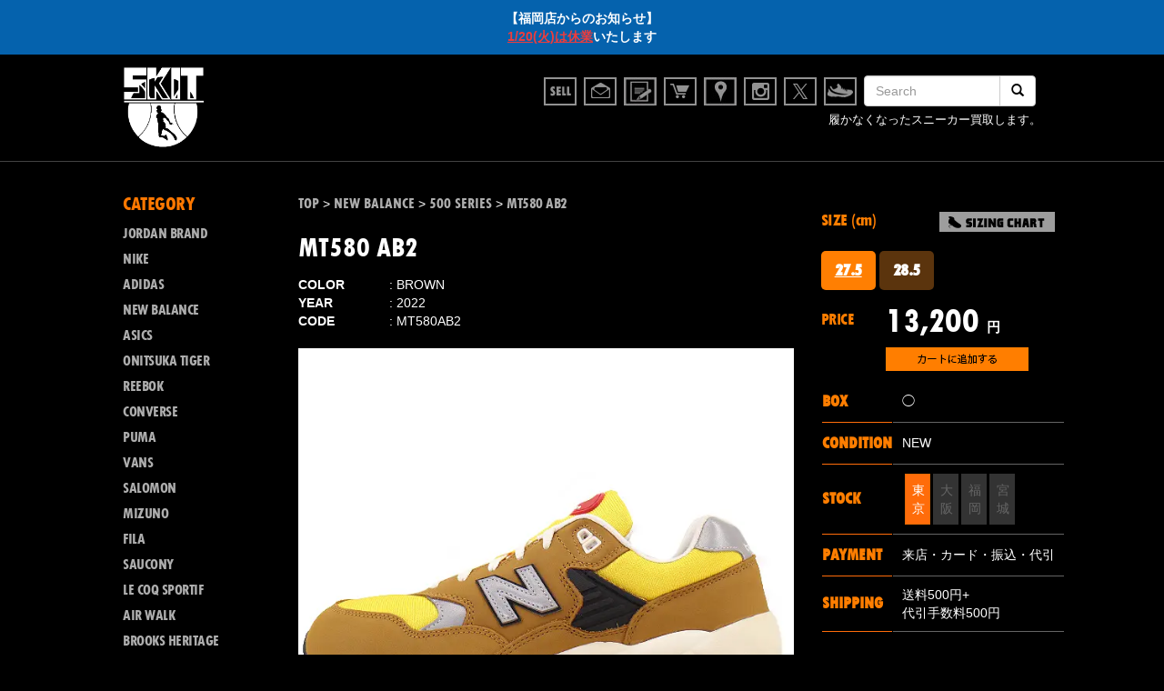

--- FILE ---
content_type: text/html; charset=UTF-8
request_url: https://www.k-skit.com/item/new-balance/500series/mt580-ab2/
body_size: 21175
content:
<!DOCTYPE html>
<html dir="ltr" lang="ja"
	prefix="og: https://ogp.me/ns#" >

<head>
  <!--meta(name="viewport" content="width=device-width, initial-scale=1.0")-->
  <meta charset="UTF-8">
  
  <link href="https://www.k-skit.com/wp-content/themes/skit/common/css/bootstrap-nores.css" rel="stylesheet" media="screen">
  <link href="https://www.k-skit.com/wp-content/themes/skit/common/js/owl/owl.carousel.css" rel="stylesheet" media="screen">
  <link href="https://www.k-skit.com/wp-content/themes/skit/common/js/owl/owl.theme.css" rel="stylesheet" media="screen">
  <link href="https://www.k-skit.com/wp-content/themes/skit/common/js/owl/owl.transitions.css" rel="stylesheet" media="screen">
  <link href="https://www.k-skit.com/wp-content/themes/skit/common/js/venobox/venobox.css" rel="stylesheet" media="screen">
  <link href="https://www.k-skit.com/wp-content/themes/skit/common/css/style.css?data=2016" rel="stylesheet" media="screen">
  <link href="https://www.k-skit.com/wp-content/themes/skit/common/js/jquery.simpleTicker.css" rel="stylesheet" media="screen">
  <link href="https://www.k-skit.com/wp-content/themes/skit/common/fonts/styles.css?data=201604" rel="stylesheet" media="screen">

  <link href="https://www.k-skit.com/wp-content/themes/skit/common/fonts/styles.css" rel="stylesheet" media="screen">
  <script data-cfasync="false" data-no-defer="1">var ewww_webp_supported=!1;function check_webp_feature(A,e){var w;e=void 0!==e?e:function(){},ewww_webp_supported?e(ewww_webp_supported):((w=new Image).onload=function(){ewww_webp_supported=0<w.width&&0<w.height,e&&e(ewww_webp_supported)},w.onerror=function(){e&&e(!1)},w.src="data:image/webp;base64,"+{alpha:"UklGRkoAAABXRUJQVlA4WAoAAAAQAAAAAAAAAAAAQUxQSAwAAAARBxAR/Q9ERP8DAABWUDggGAAAABQBAJ0BKgEAAQAAAP4AAA3AAP7mtQAAAA=="}[A])}check_webp_feature("alpha");</script><script data-cfasync="false" data-no-defer="1">var Arrive=function(c,w){"use strict";if(c.MutationObserver&&"undefined"!=typeof HTMLElement){var r,a=0,u=(r=HTMLElement.prototype.matches||HTMLElement.prototype.webkitMatchesSelector||HTMLElement.prototype.mozMatchesSelector||HTMLElement.prototype.msMatchesSelector,{matchesSelector:function(e,t){return e instanceof HTMLElement&&r.call(e,t)},addMethod:function(e,t,r){var a=e[t];e[t]=function(){return r.length==arguments.length?r.apply(this,arguments):"function"==typeof a?a.apply(this,arguments):void 0}},callCallbacks:function(e,t){t&&t.options.onceOnly&&1==t.firedElems.length&&(e=[e[0]]);for(var r,a=0;r=e[a];a++)r&&r.callback&&r.callback.call(r.elem,r.elem);t&&t.options.onceOnly&&1==t.firedElems.length&&t.me.unbindEventWithSelectorAndCallback.call(t.target,t.selector,t.callback)},checkChildNodesRecursively:function(e,t,r,a){for(var i,n=0;i=e[n];n++)r(i,t,a)&&a.push({callback:t.callback,elem:i}),0<i.childNodes.length&&u.checkChildNodesRecursively(i.childNodes,t,r,a)},mergeArrays:function(e,t){var r,a={};for(r in e)e.hasOwnProperty(r)&&(a[r]=e[r]);for(r in t)t.hasOwnProperty(r)&&(a[r]=t[r]);return a},toElementsArray:function(e){return e=void 0!==e&&("number"!=typeof e.length||e===c)?[e]:e}}),e=(l.prototype.addEvent=function(e,t,r,a){a={target:e,selector:t,options:r,callback:a,firedElems:[]};return this._beforeAdding&&this._beforeAdding(a),this._eventsBucket.push(a),a},l.prototype.removeEvent=function(e){for(var t,r=this._eventsBucket.length-1;t=this._eventsBucket[r];r--)e(t)&&(this._beforeRemoving&&this._beforeRemoving(t),(t=this._eventsBucket.splice(r,1))&&t.length&&(t[0].callback=null))},l.prototype.beforeAdding=function(e){this._beforeAdding=e},l.prototype.beforeRemoving=function(e){this._beforeRemoving=e},l),t=function(i,n){var o=new e,l=this,s={fireOnAttributesModification:!1};return o.beforeAdding(function(t){var e=t.target;e!==c.document&&e!==c||(e=document.getElementsByTagName("html")[0]);var r=new MutationObserver(function(e){n.call(this,e,t)}),a=i(t.options);r.observe(e,a),t.observer=r,t.me=l}),o.beforeRemoving(function(e){e.observer.disconnect()}),this.bindEvent=function(e,t,r){t=u.mergeArrays(s,t);for(var a=u.toElementsArray(this),i=0;i<a.length;i++)o.addEvent(a[i],e,t,r)},this.unbindEvent=function(){var r=u.toElementsArray(this);o.removeEvent(function(e){for(var t=0;t<r.length;t++)if(this===w||e.target===r[t])return!0;return!1})},this.unbindEventWithSelectorOrCallback=function(r){var a=u.toElementsArray(this),i=r,e="function"==typeof r?function(e){for(var t=0;t<a.length;t++)if((this===w||e.target===a[t])&&e.callback===i)return!0;return!1}:function(e){for(var t=0;t<a.length;t++)if((this===w||e.target===a[t])&&e.selector===r)return!0;return!1};o.removeEvent(e)},this.unbindEventWithSelectorAndCallback=function(r,a){var i=u.toElementsArray(this);o.removeEvent(function(e){for(var t=0;t<i.length;t++)if((this===w||e.target===i[t])&&e.selector===r&&e.callback===a)return!0;return!1})},this},i=new function(){var s={fireOnAttributesModification:!1,onceOnly:!1,existing:!1};function n(e,t,r){return!(!u.matchesSelector(e,t.selector)||(e._id===w&&(e._id=a++),-1!=t.firedElems.indexOf(e._id)))&&(t.firedElems.push(e._id),!0)}var c=(i=new t(function(e){var t={attributes:!1,childList:!0,subtree:!0};return e.fireOnAttributesModification&&(t.attributes=!0),t},function(e,i){e.forEach(function(e){var t=e.addedNodes,r=e.target,a=[];null!==t&&0<t.length?u.checkChildNodesRecursively(t,i,n,a):"attributes"===e.type&&n(r,i)&&a.push({callback:i.callback,elem:r}),u.callCallbacks(a,i)})})).bindEvent;return i.bindEvent=function(e,t,r){t=void 0===r?(r=t,s):u.mergeArrays(s,t);var a=u.toElementsArray(this);if(t.existing){for(var i=[],n=0;n<a.length;n++)for(var o=a[n].querySelectorAll(e),l=0;l<o.length;l++)i.push({callback:r,elem:o[l]});if(t.onceOnly&&i.length)return r.call(i[0].elem,i[0].elem);setTimeout(u.callCallbacks,1,i)}c.call(this,e,t,r)},i},o=new function(){var a={};function i(e,t){return u.matchesSelector(e,t.selector)}var n=(o=new t(function(){return{childList:!0,subtree:!0}},function(e,r){e.forEach(function(e){var t=e.removedNodes,e=[];null!==t&&0<t.length&&u.checkChildNodesRecursively(t,r,i,e),u.callCallbacks(e,r)})})).bindEvent;return o.bindEvent=function(e,t,r){t=void 0===r?(r=t,a):u.mergeArrays(a,t),n.call(this,e,t,r)},o};d(HTMLElement.prototype),d(NodeList.prototype),d(HTMLCollection.prototype),d(HTMLDocument.prototype),d(Window.prototype);var n={};return s(i,n,"unbindAllArrive"),s(o,n,"unbindAllLeave"),n}function l(){this._eventsBucket=[],this._beforeAdding=null,this._beforeRemoving=null}function s(e,t,r){u.addMethod(t,r,e.unbindEvent),u.addMethod(t,r,e.unbindEventWithSelectorOrCallback),u.addMethod(t,r,e.unbindEventWithSelectorAndCallback)}function d(e){e.arrive=i.bindEvent,s(i,e,"unbindArrive"),e.leave=o.bindEvent,s(o,e,"unbindLeave")}}(window,void 0),ewww_webp_supported=!1;function check_webp_feature(e,t){var r;ewww_webp_supported?t(ewww_webp_supported):((r=new Image).onload=function(){ewww_webp_supported=0<r.width&&0<r.height,t(ewww_webp_supported)},r.onerror=function(){t(!1)},r.src="data:image/webp;base64,"+{alpha:"UklGRkoAAABXRUJQVlA4WAoAAAAQAAAAAAAAAAAAQUxQSAwAAAARBxAR/Q9ERP8DAABWUDggGAAAABQBAJ0BKgEAAQAAAP4AAA3AAP7mtQAAAA==",animation:"UklGRlIAAABXRUJQVlA4WAoAAAASAAAAAAAAAAAAQU5JTQYAAAD/////AABBTk1GJgAAAAAAAAAAAAAAAAAAAGQAAABWUDhMDQAAAC8AAAAQBxAREYiI/gcA"}[e])}function ewwwLoadImages(e){if(e){for(var t=document.querySelectorAll(".batch-image img, .image-wrapper a, .ngg-pro-masonry-item a, .ngg-galleria-offscreen-seo-wrapper a"),r=0,a=t.length;r<a;r++)ewwwAttr(t[r],"data-src",t[r].getAttribute("data-webp")),ewwwAttr(t[r],"data-thumbnail",t[r].getAttribute("data-webp-thumbnail"));for(var i=document.querySelectorAll(".rev_slider ul li"),r=0,a=i.length;r<a;r++){ewwwAttr(i[r],"data-thumb",i[r].getAttribute("data-webp-thumb"));for(var n=1;n<11;)ewwwAttr(i[r],"data-param"+n,i[r].getAttribute("data-webp-param"+n)),n++}for(r=0,a=(i=document.querySelectorAll(".rev_slider img")).length;r<a;r++)ewwwAttr(i[r],"data-lazyload",i[r].getAttribute("data-webp-lazyload"));for(var o=document.querySelectorAll("div.woocommerce-product-gallery__image"),r=0,a=o.length;r<a;r++)ewwwAttr(o[r],"data-thumb",o[r].getAttribute("data-webp-thumb"))}for(var l=document.querySelectorAll("video"),r=0,a=l.length;r<a;r++)ewwwAttr(l[r],"poster",e?l[r].getAttribute("data-poster-webp"):l[r].getAttribute("data-poster-image"));for(var s,c=document.querySelectorAll("img.ewww_webp_lazy_load"),r=0,a=c.length;r<a;r++)e&&(ewwwAttr(c[r],"data-lazy-srcset",c[r].getAttribute("data-lazy-srcset-webp")),ewwwAttr(c[r],"data-srcset",c[r].getAttribute("data-srcset-webp")),ewwwAttr(c[r],"data-lazy-src",c[r].getAttribute("data-lazy-src-webp")),ewwwAttr(c[r],"data-src",c[r].getAttribute("data-src-webp")),ewwwAttr(c[r],"data-orig-file",c[r].getAttribute("data-webp-orig-file")),ewwwAttr(c[r],"data-medium-file",c[r].getAttribute("data-webp-medium-file")),ewwwAttr(c[r],"data-large-file",c[r].getAttribute("data-webp-large-file")),null!=(s=c[r].getAttribute("srcset"))&&!1!==s&&s.includes("R0lGOD")&&ewwwAttr(c[r],"src",c[r].getAttribute("data-lazy-src-webp"))),c[r].className=c[r].className.replace(/\bewww_webp_lazy_load\b/,"");for(var w=document.querySelectorAll(".ewww_webp"),r=0,a=w.length;r<a;r++)e?(ewwwAttr(w[r],"srcset",w[r].getAttribute("data-srcset-webp")),ewwwAttr(w[r],"src",w[r].getAttribute("data-src-webp")),ewwwAttr(w[r],"data-orig-file",w[r].getAttribute("data-webp-orig-file")),ewwwAttr(w[r],"data-medium-file",w[r].getAttribute("data-webp-medium-file")),ewwwAttr(w[r],"data-large-file",w[r].getAttribute("data-webp-large-file")),ewwwAttr(w[r],"data-large_image",w[r].getAttribute("data-webp-large_image")),ewwwAttr(w[r],"data-src",w[r].getAttribute("data-webp-src"))):(ewwwAttr(w[r],"srcset",w[r].getAttribute("data-srcset-img")),ewwwAttr(w[r],"src",w[r].getAttribute("data-src-img"))),w[r].className=w[r].className.replace(/\bewww_webp\b/,"ewww_webp_loaded");window.jQuery&&jQuery.fn.isotope&&jQuery.fn.imagesLoaded&&(jQuery(".fusion-posts-container-infinite").imagesLoaded(function(){jQuery(".fusion-posts-container-infinite").hasClass("isotope")&&jQuery(".fusion-posts-container-infinite").isotope()}),jQuery(".fusion-portfolio:not(.fusion-recent-works) .fusion-portfolio-wrapper").imagesLoaded(function(){jQuery(".fusion-portfolio:not(.fusion-recent-works) .fusion-portfolio-wrapper").isotope()}))}function ewwwWebPInit(e){ewwwLoadImages(e),ewwwNggLoadGalleries(e),document.arrive(".ewww_webp",function(){ewwwLoadImages(e)}),document.arrive(".ewww_webp_lazy_load",function(){ewwwLoadImages(e)}),document.arrive("videos",function(){ewwwLoadImages(e)}),"loading"==document.readyState?document.addEventListener("DOMContentLoaded",ewwwJSONParserInit):("undefined"!=typeof galleries&&ewwwNggParseGalleries(e),ewwwWooParseVariations(e))}function ewwwAttr(e,t,r){null!=r&&!1!==r&&e.setAttribute(t,r)}function ewwwJSONParserInit(){"undefined"!=typeof galleries&&check_webp_feature("alpha",ewwwNggParseGalleries),check_webp_feature("alpha",ewwwWooParseVariations)}function ewwwWooParseVariations(e){if(e)for(var t=document.querySelectorAll("form.variations_form"),r=0,a=t.length;r<a;r++){var i=t[r].getAttribute("data-product_variations"),n=!1;try{for(var o in i=JSON.parse(i))void 0!==i[o]&&void 0!==i[o].image&&(void 0!==i[o].image.src_webp&&(i[o].image.src=i[o].image.src_webp,n=!0),void 0!==i[o].image.srcset_webp&&(i[o].image.srcset=i[o].image.srcset_webp,n=!0),void 0!==i[o].image.full_src_webp&&(i[o].image.full_src=i[o].image.full_src_webp,n=!0),void 0!==i[o].image.gallery_thumbnail_src_webp&&(i[o].image.gallery_thumbnail_src=i[o].image.gallery_thumbnail_src_webp,n=!0),void 0!==i[o].image.thumb_src_webp&&(i[o].image.thumb_src=i[o].image.thumb_src_webp,n=!0));n&&ewwwAttr(t[r],"data-product_variations",JSON.stringify(i))}catch(e){}}}function ewwwNggParseGalleries(e){if(e)for(var t in galleries){var r=galleries[t];galleries[t].images_list=ewwwNggParseImageList(r.images_list)}}function ewwwNggLoadGalleries(e){e&&document.addEventListener("ngg.galleria.themeadded",function(e,t){window.ngg_galleria._create_backup=window.ngg_galleria.create,window.ngg_galleria.create=function(e,t){var r=$(e).data("id");return galleries["gallery_"+r].images_list=ewwwNggParseImageList(galleries["gallery_"+r].images_list),window.ngg_galleria._create_backup(e,t)}})}function ewwwNggParseImageList(e){for(var t in e){var r=e[t];if(void 0!==r["image-webp"]&&(e[t].image=r["image-webp"],delete e[t]["image-webp"]),void 0!==r["thumb-webp"]&&(e[t].thumb=r["thumb-webp"],delete e[t]["thumb-webp"]),void 0!==r.full_image_webp&&(e[t].full_image=r.full_image_webp,delete e[t].full_image_webp),void 0!==r.srcsets)for(var a in r.srcsets)nggSrcset=r.srcsets[a],void 0!==r.srcsets[a+"-webp"]&&(e[t].srcsets[a]=r.srcsets[a+"-webp"],delete e[t].srcsets[a+"-webp"]);if(void 0!==r.full_srcsets)for(var i in r.full_srcsets)nggFSrcset=r.full_srcsets[i],void 0!==r.full_srcsets[i+"-webp"]&&(e[t].full_srcsets[i]=r.full_srcsets[i+"-webp"],delete e[t].full_srcsets[i+"-webp"])}return e}check_webp_feature("alpha",ewwwWebPInit);</script>
		<!-- All in One SEO 4.2.8 - aioseo.com -->
		<title>MT580 AB2 - スニーカーショップSKIT</title>
		<meta name="description" content="ニューバランス MT580AB2 ブラウン 1995年にトレイルランニングモデルとして発売されていたMADE ニューバランス MT580AB2 ブラウン 1995年にトレイルランニングモデルとして発売されていたMADE IN USAの「M585」を改良して誕生した「MT580」は、安定性のあるソールと堅牢なアッパー、さらに数々のコラボレーションの誕生を経て、90年代から2000年代のニューバランスを象徴するモデルのひとつでした。今回の復刻では、オリジナル当時搭載されていた安定性をもたらすROLLBARをミッドソールに搭載。アッパーはプレミアムなピッグスキンスエード／メッシュ素材で「580」誕生の元となった「M585」のオリジナルからインスパイアされたカラーが採用されています。ラストはニューバランスのスタンダードなSL-1ラストに変更され、過去の「580」よりスリムな印象になっています。" />
		<meta name="robots" content="max-image-preview:large" />
		<link rel="canonical" href="https://www.k-skit.com/item/new-balance/500series/mt580-ab2/" />
		<meta name="generator" content="All in One SEO (AIOSEO) 4.2.8 " />
		<meta property="og:locale" content="ja_JP" />
		<meta property="og:site_name" content="スニーカーショップSKIT - オンラインショップ" />
		<meta property="og:type" content="article" />
		<meta property="og:title" content="MT580 AB2 - スニーカーショップSKIT" />
		<meta property="og:description" content="ニューバランス MT580AB2 ブラウン 1995年にトレイルランニングモデルとして発売されていたMADE ニューバランス MT580AB2 ブラウン 1995年にトレイルランニングモデルとして発売されていたMADE IN USAの「M585」を改良して誕生した「MT580」は、安定性のあるソールと堅牢なアッパー、さらに数々のコラボレーションの誕生を経て、90年代から2000年代のニューバランスを象徴するモデルのひとつでした。今回の復刻では、オリジナル当時搭載されていた安定性をもたらすROLLBARをミッドソールに搭載。アッパーはプレミアムなピッグスキンスエード／メッシュ素材で「580」誕生の元となった「M585」のオリジナルからインスパイアされたカラーが採用されています。ラストはニューバランスのスタンダードなSL-1ラストに変更され、過去の「580」よりスリムな印象になっています。" />
		<meta property="og:url" content="https://www.k-skit.com/item/new-balance/500series/mt580-ab2/" />
		<meta property="article:published_time" content="2024-07-25T12:00:01+00:00" />
		<meta property="article:modified_time" content="2025-06-14T05:16:12+00:00" />
		<meta name="twitter:card" content="summary" />
		<meta name="twitter:title" content="MT580 AB2 - スニーカーショップSKIT" />
		<meta name="twitter:description" content="ニューバランス MT580AB2 ブラウン 1995年にトレイルランニングモデルとして発売されていたMADE ニューバランス MT580AB2 ブラウン 1995年にトレイルランニングモデルとして発売されていたMADE IN USAの「M585」を改良して誕生した「MT580」は、安定性のあるソールと堅牢なアッパー、さらに数々のコラボレーションの誕生を経て、90年代から2000年代のニューバランスを象徴するモデルのひとつでした。今回の復刻では、オリジナル当時搭載されていた安定性をもたらすROLLBARをミッドソールに搭載。アッパーはプレミアムなピッグスキンスエード／メッシュ素材で「580」誕生の元となった「M585」のオリジナルからインスパイアされたカラーが採用されています。ラストはニューバランスのスタンダードなSL-1ラストに変更され、過去の「580」よりスリムな印象になっています。" />
		<script type="application/ld+json" class="aioseo-schema">
			{"@context":"https:\/\/schema.org","@graph":[{"@type":"BlogPosting","@id":"https:\/\/www.k-skit.com\/item\/new-balance\/500series\/mt580-ab2\/#blogposting","name":"MT580 AB2 - \u30b9\u30cb\u30fc\u30ab\u30fc\u30b7\u30e7\u30c3\u30d7SKIT","headline":"MT580 AB2","author":{"@id":"https:\/\/www.k-skit.com\/author\/skituser\/#author"},"publisher":{"@id":"https:\/\/www.k-skit.com\/#organization"},"datePublished":"2024-07-25T12:00:01+09:00","dateModified":"2025-06-14T05:16:12+09:00","inLanguage":"ja","mainEntityOfPage":{"@id":"https:\/\/www.k-skit.com\/item\/new-balance\/500series\/mt580-ab2\/#webpage"},"isPartOf":{"@id":"https:\/\/www.k-skit.com\/item\/new-balance\/500series\/mt580-ab2\/#webpage"},"articleSection":"500 SERIES, NEW, Archive, CONDITION"},{"@type":"BreadcrumbList","@id":"https:\/\/www.k-skit.com\/item\/new-balance\/500series\/mt580-ab2\/#breadcrumblist","itemListElement":[{"@type":"ListItem","@id":"https:\/\/www.k-skit.com\/#listItem","position":1,"item":{"@type":"WebPage","@id":"https:\/\/www.k-skit.com\/","name":"\u30db\u30fc\u30e0","description":"\u30aa\u30f3\u30e9\u30a4\u30f3\u30b7\u30e7\u30c3\u30d7","url":"https:\/\/www.k-skit.com\/"},"nextItem":"https:\/\/www.k-skit.com\/item\/new-balance\/500series\/mt580-ab2\/#listItem"},{"@type":"ListItem","@id":"https:\/\/www.k-skit.com\/item\/new-balance\/500series\/mt580-ab2\/#listItem","position":2,"item":{"@type":"WebPage","@id":"https:\/\/www.k-skit.com\/item\/new-balance\/500series\/mt580-ab2\/","name":"MT580 AB2","description":"\u30cb\u30e5\u30fc\u30d0\u30e9\u30f3\u30b9 MT580AB2 \u30d6\u30e9\u30a6\u30f3 1995\u5e74\u306b\u30c8\u30ec\u30a4\u30eb\u30e9\u30f3\u30cb\u30f3\u30b0\u30e2\u30c7\u30eb\u3068\u3057\u3066\u767a\u58f2\u3055\u308c\u3066\u3044\u305fMADE \u30cb\u30e5\u30fc\u30d0\u30e9\u30f3\u30b9 MT580AB2 \u30d6\u30e9\u30a6\u30f3 1995\u5e74\u306b\u30c8\u30ec\u30a4\u30eb\u30e9\u30f3\u30cb\u30f3\u30b0\u30e2\u30c7\u30eb\u3068\u3057\u3066\u767a\u58f2\u3055\u308c\u3066\u3044\u305fMADE IN USA\u306e\u300cM585\u300d\u3092\u6539\u826f\u3057\u3066\u8a95\u751f\u3057\u305f\u300cMT580\u300d\u306f\u3001\u5b89\u5b9a\u6027\u306e\u3042\u308b\u30bd\u30fc\u30eb\u3068\u5805\u7262\u306a\u30a2\u30c3\u30d1\u30fc\u3001\u3055\u3089\u306b\u6570\u3005\u306e\u30b3\u30e9\u30dc\u30ec\u30fc\u30b7\u30e7\u30f3\u306e\u8a95\u751f\u3092\u7d4c\u3066\u300190\u5e74\u4ee3\u304b\u30892000\u5e74\u4ee3\u306e\u30cb\u30e5\u30fc\u30d0\u30e9\u30f3\u30b9\u3092\u8c61\u5fb4\u3059\u308b\u30e2\u30c7\u30eb\u306e\u3072\u3068\u3064\u3067\u3057\u305f\u3002\u4eca\u56de\u306e\u5fa9\u523b\u3067\u306f\u3001\u30aa\u30ea\u30b8\u30ca\u30eb\u5f53\u6642\u642d\u8f09\u3055\u308c\u3066\u3044\u305f\u5b89\u5b9a\u6027\u3092\u3082\u305f\u3089\u3059ROLLBAR\u3092\u30df\u30c3\u30c9\u30bd\u30fc\u30eb\u306b\u642d\u8f09\u3002\u30a2\u30c3\u30d1\u30fc\u306f\u30d7\u30ec\u30df\u30a2\u30e0\u306a\u30d4\u30c3\u30b0\u30b9\u30ad\u30f3\u30b9\u30a8\u30fc\u30c9\uff0f\u30e1\u30c3\u30b7\u30e5\u7d20\u6750\u3067\u300c580\u300d\u8a95\u751f\u306e\u5143\u3068\u306a\u3063\u305f\u300cM585\u300d\u306e\u30aa\u30ea\u30b8\u30ca\u30eb\u304b\u3089\u30a4\u30f3\u30b9\u30d1\u30a4\u30a2\u3055\u308c\u305f\u30ab\u30e9\u30fc\u304c\u63a1\u7528\u3055\u308c\u3066\u3044\u307e\u3059\u3002\u30e9\u30b9\u30c8\u306f\u30cb\u30e5\u30fc\u30d0\u30e9\u30f3\u30b9\u306e\u30b9\u30bf\u30f3\u30c0\u30fc\u30c9\u306aSL-1\u30e9\u30b9\u30c8\u306b\u5909\u66f4\u3055\u308c\u3001\u904e\u53bb\u306e\u300c580\u300d\u3088\u308a\u30b9\u30ea\u30e0\u306a\u5370\u8c61\u306b\u306a\u3063\u3066\u3044\u307e\u3059\u3002","url":"https:\/\/www.k-skit.com\/item\/new-balance\/500series\/mt580-ab2\/"},"previousItem":"https:\/\/www.k-skit.com\/#listItem"}]},{"@type":"Organization","@id":"https:\/\/www.k-skit.com\/#organization","name":"\u30b9\u30cb\u30fc\u30ab\u30fc\u30b7\u30e7\u30c3\u30d7SKIT","url":"https:\/\/www.k-skit.com\/"},{"@type":"WebPage","@id":"https:\/\/www.k-skit.com\/item\/new-balance\/500series\/mt580-ab2\/#webpage","url":"https:\/\/www.k-skit.com\/item\/new-balance\/500series\/mt580-ab2\/","name":"MT580 AB2 - \u30b9\u30cb\u30fc\u30ab\u30fc\u30b7\u30e7\u30c3\u30d7SKIT","description":"\u30cb\u30e5\u30fc\u30d0\u30e9\u30f3\u30b9 MT580AB2 \u30d6\u30e9\u30a6\u30f3 1995\u5e74\u306b\u30c8\u30ec\u30a4\u30eb\u30e9\u30f3\u30cb\u30f3\u30b0\u30e2\u30c7\u30eb\u3068\u3057\u3066\u767a\u58f2\u3055\u308c\u3066\u3044\u305fMADE \u30cb\u30e5\u30fc\u30d0\u30e9\u30f3\u30b9 MT580AB2 \u30d6\u30e9\u30a6\u30f3 1995\u5e74\u306b\u30c8\u30ec\u30a4\u30eb\u30e9\u30f3\u30cb\u30f3\u30b0\u30e2\u30c7\u30eb\u3068\u3057\u3066\u767a\u58f2\u3055\u308c\u3066\u3044\u305fMADE IN USA\u306e\u300cM585\u300d\u3092\u6539\u826f\u3057\u3066\u8a95\u751f\u3057\u305f\u300cMT580\u300d\u306f\u3001\u5b89\u5b9a\u6027\u306e\u3042\u308b\u30bd\u30fc\u30eb\u3068\u5805\u7262\u306a\u30a2\u30c3\u30d1\u30fc\u3001\u3055\u3089\u306b\u6570\u3005\u306e\u30b3\u30e9\u30dc\u30ec\u30fc\u30b7\u30e7\u30f3\u306e\u8a95\u751f\u3092\u7d4c\u3066\u300190\u5e74\u4ee3\u304b\u30892000\u5e74\u4ee3\u306e\u30cb\u30e5\u30fc\u30d0\u30e9\u30f3\u30b9\u3092\u8c61\u5fb4\u3059\u308b\u30e2\u30c7\u30eb\u306e\u3072\u3068\u3064\u3067\u3057\u305f\u3002\u4eca\u56de\u306e\u5fa9\u523b\u3067\u306f\u3001\u30aa\u30ea\u30b8\u30ca\u30eb\u5f53\u6642\u642d\u8f09\u3055\u308c\u3066\u3044\u305f\u5b89\u5b9a\u6027\u3092\u3082\u305f\u3089\u3059ROLLBAR\u3092\u30df\u30c3\u30c9\u30bd\u30fc\u30eb\u306b\u642d\u8f09\u3002\u30a2\u30c3\u30d1\u30fc\u306f\u30d7\u30ec\u30df\u30a2\u30e0\u306a\u30d4\u30c3\u30b0\u30b9\u30ad\u30f3\u30b9\u30a8\u30fc\u30c9\uff0f\u30e1\u30c3\u30b7\u30e5\u7d20\u6750\u3067\u300c580\u300d\u8a95\u751f\u306e\u5143\u3068\u306a\u3063\u305f\u300cM585\u300d\u306e\u30aa\u30ea\u30b8\u30ca\u30eb\u304b\u3089\u30a4\u30f3\u30b9\u30d1\u30a4\u30a2\u3055\u308c\u305f\u30ab\u30e9\u30fc\u304c\u63a1\u7528\u3055\u308c\u3066\u3044\u307e\u3059\u3002\u30e9\u30b9\u30c8\u306f\u30cb\u30e5\u30fc\u30d0\u30e9\u30f3\u30b9\u306e\u30b9\u30bf\u30f3\u30c0\u30fc\u30c9\u306aSL-1\u30e9\u30b9\u30c8\u306b\u5909\u66f4\u3055\u308c\u3001\u904e\u53bb\u306e\u300c580\u300d\u3088\u308a\u30b9\u30ea\u30e0\u306a\u5370\u8c61\u306b\u306a\u3063\u3066\u3044\u307e\u3059\u3002","inLanguage":"ja","isPartOf":{"@id":"https:\/\/www.k-skit.com\/#website"},"breadcrumb":{"@id":"https:\/\/www.k-skit.com\/item\/new-balance\/500series\/mt580-ab2\/#breadcrumblist"},"author":"https:\/\/www.k-skit.com\/author\/skituser\/#author","creator":"https:\/\/www.k-skit.com\/author\/skituser\/#author","datePublished":"2024-07-25T12:00:01+09:00","dateModified":"2025-06-14T05:16:12+09:00"},{"@type":"WebSite","@id":"https:\/\/www.k-skit.com\/#website","url":"https:\/\/www.k-skit.com\/","name":"\u30b9\u30cb\u30fc\u30ab\u30fc\u30b7\u30e7\u30c3\u30d7SKIT","description":"\u30aa\u30f3\u30e9\u30a4\u30f3\u30b7\u30e7\u30c3\u30d7","inLanguage":"ja","publisher":{"@id":"https:\/\/www.k-skit.com\/#organization"}}]}
		</script>
		<!-- All in One SEO -->

<link rel='dns-prefetch' href='//code.jquery.com' />
		<!-- This site uses the Google Analytics by MonsterInsights plugin v8.11.0 - Using Analytics tracking - https://www.monsterinsights.com/ -->
							<script
				src="//www.googletagmanager.com/gtag/js?id=UA-4174144-1"  data-cfasync="false" data-wpfc-render="false" type="text/javascript" async></script>
			<script data-cfasync="false" data-wpfc-render="false" type="text/javascript">
				var mi_version = '8.11.0';
				var mi_track_user = true;
				var mi_no_track_reason = '';
				
								var disableStrs = [
															'ga-disable-UA-4174144-1',
									];

				/* Function to detect opted out users */
				function __gtagTrackerIsOptedOut() {
					for (var index = 0; index < disableStrs.length; index++) {
						if (document.cookie.indexOf(disableStrs[index] + '=true') > -1) {
							return true;
						}
					}

					return false;
				}

				/* Disable tracking if the opt-out cookie exists. */
				if (__gtagTrackerIsOptedOut()) {
					for (var index = 0; index < disableStrs.length; index++) {
						window[disableStrs[index]] = true;
					}
				}

				/* Opt-out function */
				function __gtagTrackerOptout() {
					for (var index = 0; index < disableStrs.length; index++) {
						document.cookie = disableStrs[index] + '=true; expires=Thu, 31 Dec 2099 23:59:59 UTC; path=/';
						window[disableStrs[index]] = true;
					}
				}

				if ('undefined' === typeof gaOptout) {
					function gaOptout() {
						__gtagTrackerOptout();
					}
				}
								window.dataLayer = window.dataLayer || [];

				window.MonsterInsightsDualTracker = {
					helpers: {},
					trackers: {},
				};
				if (mi_track_user) {
					function __gtagDataLayer() {
						dataLayer.push(arguments);
					}

					function __gtagTracker(type, name, parameters) {
						if (!parameters) {
							parameters = {};
						}

						if (parameters.send_to) {
							__gtagDataLayer.apply(null, arguments);
							return;
						}

						if (type === 'event') {
							
														parameters.send_to = monsterinsights_frontend.ua;
							__gtagDataLayer(type, name, parameters);
													} else {
							__gtagDataLayer.apply(null, arguments);
						}
					}

					__gtagTracker('js', new Date());
					__gtagTracker('set', {
						'developer_id.dZGIzZG': true,
											});
															__gtagTracker('config', 'UA-4174144-1', {"forceSSL":"true"} );
										window.gtag = __gtagTracker;										(function () {
						/* https://developers.google.com/analytics/devguides/collection/analyticsjs/ */
						/* ga and __gaTracker compatibility shim. */
						var noopfn = function () {
							return null;
						};
						var newtracker = function () {
							return new Tracker();
						};
						var Tracker = function () {
							return null;
						};
						var p = Tracker.prototype;
						p.get = noopfn;
						p.set = noopfn;
						p.send = function () {
							var args = Array.prototype.slice.call(arguments);
							args.unshift('send');
							__gaTracker.apply(null, args);
						};
						var __gaTracker = function () {
							var len = arguments.length;
							if (len === 0) {
								return;
							}
							var f = arguments[len - 1];
							if (typeof f !== 'object' || f === null || typeof f.hitCallback !== 'function') {
								if ('send' === arguments[0]) {
									var hitConverted, hitObject = false, action;
									if ('event' === arguments[1]) {
										if ('undefined' !== typeof arguments[3]) {
											hitObject = {
												'eventAction': arguments[3],
												'eventCategory': arguments[2],
												'eventLabel': arguments[4],
												'value': arguments[5] ? arguments[5] : 1,
											}
										}
									}
									if ('pageview' === arguments[1]) {
										if ('undefined' !== typeof arguments[2]) {
											hitObject = {
												'eventAction': 'page_view',
												'page_path': arguments[2],
											}
										}
									}
									if (typeof arguments[2] === 'object') {
										hitObject = arguments[2];
									}
									if (typeof arguments[5] === 'object') {
										Object.assign(hitObject, arguments[5]);
									}
									if ('undefined' !== typeof arguments[1].hitType) {
										hitObject = arguments[1];
										if ('pageview' === hitObject.hitType) {
											hitObject.eventAction = 'page_view';
										}
									}
									if (hitObject) {
										action = 'timing' === arguments[1].hitType ? 'timing_complete' : hitObject.eventAction;
										hitConverted = mapArgs(hitObject);
										__gtagTracker('event', action, hitConverted);
									}
								}
								return;
							}

							function mapArgs(args) {
								var arg, hit = {};
								var gaMap = {
									'eventCategory': 'event_category',
									'eventAction': 'event_action',
									'eventLabel': 'event_label',
									'eventValue': 'event_value',
									'nonInteraction': 'non_interaction',
									'timingCategory': 'event_category',
									'timingVar': 'name',
									'timingValue': 'value',
									'timingLabel': 'event_label',
									'page': 'page_path',
									'location': 'page_location',
									'title': 'page_title',
								};
								for (arg in args) {
																		if (!(!args.hasOwnProperty(arg) || !gaMap.hasOwnProperty(arg))) {
										hit[gaMap[arg]] = args[arg];
									} else {
										hit[arg] = args[arg];
									}
								}
								return hit;
							}

							try {
								f.hitCallback();
							} catch (ex) {
							}
						};
						__gaTracker.create = newtracker;
						__gaTracker.getByName = newtracker;
						__gaTracker.getAll = function () {
							return [];
						};
						__gaTracker.remove = noopfn;
						__gaTracker.loaded = true;
						window['__gaTracker'] = __gaTracker;
					})();
									} else {
										console.log("");
					(function () {
						function __gtagTracker() {
							return null;
						}

						window['__gtagTracker'] = __gtagTracker;
						window['gtag'] = __gtagTracker;
					})();
									}
			</script>
				<!-- / Google Analytics by MonsterInsights -->
				<style type="text/css">
				</style>
	<link rel='stylesheet' id='wp-block-library-css' href='https://www.k-skit.com/wp-includes/css/dist/block-library/style.min.css' type='text/css' media='all' />
<link rel='stylesheet' id='classic-theme-styles-css' href='https://www.k-skit.com/wp-includes/css/classic-themes.min.css' type='text/css' media='all' />
<style id='global-styles-inline-css' type='text/css'>
body{--wp--preset--color--black: #000000;--wp--preset--color--cyan-bluish-gray: #abb8c3;--wp--preset--color--white: #ffffff;--wp--preset--color--pale-pink: #f78da7;--wp--preset--color--vivid-red: #cf2e2e;--wp--preset--color--luminous-vivid-orange: #ff6900;--wp--preset--color--luminous-vivid-amber: #fcb900;--wp--preset--color--light-green-cyan: #7bdcb5;--wp--preset--color--vivid-green-cyan: #00d084;--wp--preset--color--pale-cyan-blue: #8ed1fc;--wp--preset--color--vivid-cyan-blue: #0693e3;--wp--preset--color--vivid-purple: #9b51e0;--wp--preset--gradient--vivid-cyan-blue-to-vivid-purple: linear-gradient(135deg,rgba(6,147,227,1) 0%,rgb(155,81,224) 100%);--wp--preset--gradient--light-green-cyan-to-vivid-green-cyan: linear-gradient(135deg,rgb(122,220,180) 0%,rgb(0,208,130) 100%);--wp--preset--gradient--luminous-vivid-amber-to-luminous-vivid-orange: linear-gradient(135deg,rgba(252,185,0,1) 0%,rgba(255,105,0,1) 100%);--wp--preset--gradient--luminous-vivid-orange-to-vivid-red: linear-gradient(135deg,rgba(255,105,0,1) 0%,rgb(207,46,46) 100%);--wp--preset--gradient--very-light-gray-to-cyan-bluish-gray: linear-gradient(135deg,rgb(238,238,238) 0%,rgb(169,184,195) 100%);--wp--preset--gradient--cool-to-warm-spectrum: linear-gradient(135deg,rgb(74,234,220) 0%,rgb(151,120,209) 20%,rgb(207,42,186) 40%,rgb(238,44,130) 60%,rgb(251,105,98) 80%,rgb(254,248,76) 100%);--wp--preset--gradient--blush-light-purple: linear-gradient(135deg,rgb(255,206,236) 0%,rgb(152,150,240) 100%);--wp--preset--gradient--blush-bordeaux: linear-gradient(135deg,rgb(254,205,165) 0%,rgb(254,45,45) 50%,rgb(107,0,62) 100%);--wp--preset--gradient--luminous-dusk: linear-gradient(135deg,rgb(255,203,112) 0%,rgb(199,81,192) 50%,rgb(65,88,208) 100%);--wp--preset--gradient--pale-ocean: linear-gradient(135deg,rgb(255,245,203) 0%,rgb(182,227,212) 50%,rgb(51,167,181) 100%);--wp--preset--gradient--electric-grass: linear-gradient(135deg,rgb(202,248,128) 0%,rgb(113,206,126) 100%);--wp--preset--gradient--midnight: linear-gradient(135deg,rgb(2,3,129) 0%,rgb(40,116,252) 100%);--wp--preset--duotone--dark-grayscale: url('#wp-duotone-dark-grayscale');--wp--preset--duotone--grayscale: url('#wp-duotone-grayscale');--wp--preset--duotone--purple-yellow: url('#wp-duotone-purple-yellow');--wp--preset--duotone--blue-red: url('#wp-duotone-blue-red');--wp--preset--duotone--midnight: url('#wp-duotone-midnight');--wp--preset--duotone--magenta-yellow: url('#wp-duotone-magenta-yellow');--wp--preset--duotone--purple-green: url('#wp-duotone-purple-green');--wp--preset--duotone--blue-orange: url('#wp-duotone-blue-orange');--wp--preset--font-size--small: 13px;--wp--preset--font-size--medium: 20px;--wp--preset--font-size--large: 36px;--wp--preset--font-size--x-large: 42px;--wp--preset--spacing--20: 0.44rem;--wp--preset--spacing--30: 0.67rem;--wp--preset--spacing--40: 1rem;--wp--preset--spacing--50: 1.5rem;--wp--preset--spacing--60: 2.25rem;--wp--preset--spacing--70: 3.38rem;--wp--preset--spacing--80: 5.06rem;}:where(.is-layout-flex){gap: 0.5em;}body .is-layout-flow > .alignleft{float: left;margin-inline-start: 0;margin-inline-end: 2em;}body .is-layout-flow > .alignright{float: right;margin-inline-start: 2em;margin-inline-end: 0;}body .is-layout-flow > .aligncenter{margin-left: auto !important;margin-right: auto !important;}body .is-layout-constrained > .alignleft{float: left;margin-inline-start: 0;margin-inline-end: 2em;}body .is-layout-constrained > .alignright{float: right;margin-inline-start: 2em;margin-inline-end: 0;}body .is-layout-constrained > .aligncenter{margin-left: auto !important;margin-right: auto !important;}body .is-layout-constrained > :where(:not(.alignleft):not(.alignright):not(.alignfull)){max-width: var(--wp--style--global--content-size);margin-left: auto !important;margin-right: auto !important;}body .is-layout-constrained > .alignwide{max-width: var(--wp--style--global--wide-size);}body .is-layout-flex{display: flex;}body .is-layout-flex{flex-wrap: wrap;align-items: center;}body .is-layout-flex > *{margin: 0;}:where(.wp-block-columns.is-layout-flex){gap: 2em;}.has-black-color{color: var(--wp--preset--color--black) !important;}.has-cyan-bluish-gray-color{color: var(--wp--preset--color--cyan-bluish-gray) !important;}.has-white-color{color: var(--wp--preset--color--white) !important;}.has-pale-pink-color{color: var(--wp--preset--color--pale-pink) !important;}.has-vivid-red-color{color: var(--wp--preset--color--vivid-red) !important;}.has-luminous-vivid-orange-color{color: var(--wp--preset--color--luminous-vivid-orange) !important;}.has-luminous-vivid-amber-color{color: var(--wp--preset--color--luminous-vivid-amber) !important;}.has-light-green-cyan-color{color: var(--wp--preset--color--light-green-cyan) !important;}.has-vivid-green-cyan-color{color: var(--wp--preset--color--vivid-green-cyan) !important;}.has-pale-cyan-blue-color{color: var(--wp--preset--color--pale-cyan-blue) !important;}.has-vivid-cyan-blue-color{color: var(--wp--preset--color--vivid-cyan-blue) !important;}.has-vivid-purple-color{color: var(--wp--preset--color--vivid-purple) !important;}.has-black-background-color{background-color: var(--wp--preset--color--black) !important;}.has-cyan-bluish-gray-background-color{background-color: var(--wp--preset--color--cyan-bluish-gray) !important;}.has-white-background-color{background-color: var(--wp--preset--color--white) !important;}.has-pale-pink-background-color{background-color: var(--wp--preset--color--pale-pink) !important;}.has-vivid-red-background-color{background-color: var(--wp--preset--color--vivid-red) !important;}.has-luminous-vivid-orange-background-color{background-color: var(--wp--preset--color--luminous-vivid-orange) !important;}.has-luminous-vivid-amber-background-color{background-color: var(--wp--preset--color--luminous-vivid-amber) !important;}.has-light-green-cyan-background-color{background-color: var(--wp--preset--color--light-green-cyan) !important;}.has-vivid-green-cyan-background-color{background-color: var(--wp--preset--color--vivid-green-cyan) !important;}.has-pale-cyan-blue-background-color{background-color: var(--wp--preset--color--pale-cyan-blue) !important;}.has-vivid-cyan-blue-background-color{background-color: var(--wp--preset--color--vivid-cyan-blue) !important;}.has-vivid-purple-background-color{background-color: var(--wp--preset--color--vivid-purple) !important;}.has-black-border-color{border-color: var(--wp--preset--color--black) !important;}.has-cyan-bluish-gray-border-color{border-color: var(--wp--preset--color--cyan-bluish-gray) !important;}.has-white-border-color{border-color: var(--wp--preset--color--white) !important;}.has-pale-pink-border-color{border-color: var(--wp--preset--color--pale-pink) !important;}.has-vivid-red-border-color{border-color: var(--wp--preset--color--vivid-red) !important;}.has-luminous-vivid-orange-border-color{border-color: var(--wp--preset--color--luminous-vivid-orange) !important;}.has-luminous-vivid-amber-border-color{border-color: var(--wp--preset--color--luminous-vivid-amber) !important;}.has-light-green-cyan-border-color{border-color: var(--wp--preset--color--light-green-cyan) !important;}.has-vivid-green-cyan-border-color{border-color: var(--wp--preset--color--vivid-green-cyan) !important;}.has-pale-cyan-blue-border-color{border-color: var(--wp--preset--color--pale-cyan-blue) !important;}.has-vivid-cyan-blue-border-color{border-color: var(--wp--preset--color--vivid-cyan-blue) !important;}.has-vivid-purple-border-color{border-color: var(--wp--preset--color--vivid-purple) !important;}.has-vivid-cyan-blue-to-vivid-purple-gradient-background{background: var(--wp--preset--gradient--vivid-cyan-blue-to-vivid-purple) !important;}.has-light-green-cyan-to-vivid-green-cyan-gradient-background{background: var(--wp--preset--gradient--light-green-cyan-to-vivid-green-cyan) !important;}.has-luminous-vivid-amber-to-luminous-vivid-orange-gradient-background{background: var(--wp--preset--gradient--luminous-vivid-amber-to-luminous-vivid-orange) !important;}.has-luminous-vivid-orange-to-vivid-red-gradient-background{background: var(--wp--preset--gradient--luminous-vivid-orange-to-vivid-red) !important;}.has-very-light-gray-to-cyan-bluish-gray-gradient-background{background: var(--wp--preset--gradient--very-light-gray-to-cyan-bluish-gray) !important;}.has-cool-to-warm-spectrum-gradient-background{background: var(--wp--preset--gradient--cool-to-warm-spectrum) !important;}.has-blush-light-purple-gradient-background{background: var(--wp--preset--gradient--blush-light-purple) !important;}.has-blush-bordeaux-gradient-background{background: var(--wp--preset--gradient--blush-bordeaux) !important;}.has-luminous-dusk-gradient-background{background: var(--wp--preset--gradient--luminous-dusk) !important;}.has-pale-ocean-gradient-background{background: var(--wp--preset--gradient--pale-ocean) !important;}.has-electric-grass-gradient-background{background: var(--wp--preset--gradient--electric-grass) !important;}.has-midnight-gradient-background{background: var(--wp--preset--gradient--midnight) !important;}.has-small-font-size{font-size: var(--wp--preset--font-size--small) !important;}.has-medium-font-size{font-size: var(--wp--preset--font-size--medium) !important;}.has-large-font-size{font-size: var(--wp--preset--font-size--large) !important;}.has-x-large-font-size{font-size: var(--wp--preset--font-size--x-large) !important;}
.wp-block-navigation a:where(:not(.wp-element-button)){color: inherit;}
:where(.wp-block-columns.is-layout-flex){gap: 2em;}
.wp-block-pullquote{font-size: 1.5em;line-height: 1.6;}
</style>
<link rel='stylesheet' id='contact-form-7-css' href='https://www.k-skit.com/wp-content/plugins/contact-form-7/includes/css/styles.css' type='text/css' media='all' />
<link rel='stylesheet' id='simple-banner-style-css' href='https://www.k-skit.com/wp-content/plugins/simple-banner/simple-banner.css' type='text/css' media='all' />
<link rel='stylesheet' id='wp-pagenavi-css' href='https://www.k-skit.com/wp-content/plugins/wp-pagenavi/pagenavi-css.css' type='text/css' media='all' />
<link rel='stylesheet' id='usces_default_css-css' href='https://www.k-skit.com/wp-content/plugins/usc-e-shop/css/usces_default.css' type='text/css' media='all' />
<link rel='stylesheet' id='dashicons-css' href='https://www.k-skit.com/wp-includes/css/dashicons.min.css' type='text/css' media='all' />
<link rel='stylesheet' id='theme_cart_css-css' href='https://www.k-skit.com/wp-content/themes/skit/usces_cart.css' type='text/css' media='all' />
<link rel='stylesheet' id='wp-paginate-css' href='https://www.k-skit.com/wp-content/plugins/wp-paginate/css/wp-paginate.css' type='text/css' media='screen' />
<script type='text/javascript' src='https://code.jquery.com/jquery-3.6.1.min.js' id='jquery-js'></script>
<script type='text/javascript' src='https://www.k-skit.com/wp-content/plugins/google-analytics-for-wordpress/assets/js/frontend-gtag.min.js' id='monsterinsights-frontend-script-js'></script>
<script data-cfasync="false" data-wpfc-render="false" type="text/javascript" id='monsterinsights-frontend-script-js-extra'>/* <![CDATA[ */
var monsterinsights_frontend = {"js_events_tracking":"true","download_extensions":"doc,pdf,ppt,zip,xls,docx,pptx,xlsx","inbound_paths":"[]","home_url":"https:\/\/www.k-skit.com","hash_tracking":"false","ua":"UA-4174144-1","v4_id":""};/* ]]> */
</script>
<script type='text/javascript' id='simple-banner-script-js-before'>
const simpleBannerScriptParams = {"version":"2.12.2","hide_simple_banner":"no","simple_banner_position":"","header_margin":"","header_padding":"","simple_banner_text":"\u3010\u798f\u5ca1\u5e97\u304b\u3089\u306e\u304a\u77e5\u3089\u305b\u3011<br><span style=\"color: #ED3D3D;text-decoration: underline\">1\/20(\u706b)\u306f\u4f11\u696d<\/span><\/a>\u3044\u305f\u3057\u307e\u3059","pro_version_enabled":"","disabled_on_current_page":false,"debug_mode":"","id":780279,"disabled_pages_array":[],"is_current_page_a_post":true,"disabled_on_posts":"","simple_banner_font_size":"","simple_banner_color":"#0562ad","simple_banner_text_color":"","simple_banner_link_color":"","simple_banner_close_color":"","simple_banner_custom_css":"width: 100%;\r\nz-index: 5;","simple_banner_scrolling_custom_css":"","simple_banner_text_custom_css":"","simple_banner_button_css":"","site_custom_css":"","keep_site_custom_css":"","site_custom_js":"","keep_site_custom_js":"","wp_body_open_enabled":"","wp_body_open":true,"close_button_enabled":"","close_button_expiration":"","close_button_cookie_set":false}
</script>
<script type='text/javascript' src='https://www.k-skit.com/wp-content/plugins/simple-banner/simple-banner.js' id='simple-banner-script-js'></script>
<script type='text/javascript' src='https://code.jquery.com/jquery-migrate-3.4.0.min.js' id='jquery-migrate-js'></script>

<meta property="og:title" content="MT580 AB2">
<meta property="og:type" content="product">
<meta property="og:description" content="MT580 AB2">
<meta property="og:url" content="https://www.k-skit.com/item/new-balance/500series/mt580-ab2/">
<meta property="og:image" content="https://www.k-skit.com/wp-content/uploads/2023/01/MT580AB2-1.jpg">
<meta property="og:site_name" content="スニーカーショップSKIT"><script type="text/javascript">
	window._se_plugin_version = '8.1.9';
</script>
<style type="text/css">.simple-banner{background:#0562ad;}</style><style type="text/css">.simple-banner .simple-banner-text{color: #ffffff;}</style><style type="text/css">.simple-banner .simple-banner-text a{color:#f16521;}</style><style type="text/css">.simple-banner{width: 100%;
z-index: 5;}</style><style id="simple-banner-site-custom-css-dummy" type="text/css"></style><script id="simple-banner-site-custom-js-dummy" type="text/javascript"></script><style>.wp-block-gallery.is-cropped .blocks-gallery-item picture{height:100%;width:100%;}</style><link rel="icon" href="https://www.k-skit.com/wp-content/uploads/2016/01/cropped-skitlogo_siteicon-455x455.jpg" sizes="32x32" />
<link rel="icon" href="https://www.k-skit.com/wp-content/uploads/2016/01/cropped-skitlogo_siteicon-455x455.jpg" sizes="192x192" />
<link rel="apple-touch-icon" href="https://www.k-skit.com/wp-content/uploads/2016/01/cropped-skitlogo_siteicon-455x455.jpg" />
<meta name="msapplication-TileImage" content="https://www.k-skit.com/wp-content/uploads/2016/01/cropped-skitlogo_siteicon-455x455.jpg" />
  <script type="text/javascript" src="https://www.k-skit.com/wp-content/themes/skit/common/js/jquery.smoothScroll.js"></script>

  <link href="https://www.k-skit.com/wp-content/themes/skit/common/css/edit.css?data=240524-02" rel="stylesheet" media="screen">
    <meta name="google-site-verification" content="Fn98YKfFmvF4JDaTEZBQZrd44g0ykcO9tAdzwtHdPWw" />
    <script type="application/ld+json">
    {
      "@context": "http://schema.org/",
      "@type": "Product",
      "name": "MT580 AB2",
      "description": "ニューバランス MT580AB2 ブラウン1995年にトレイルランニングモデルとして発売されていたMADE IN USAの「M585」を改良して誕生した「MT580」は、安定性のあるソールと堅牢なアッパー、さらに数々のコラボレーションの誕生を経て、90年代から2000年代のニューバランスを象徴するモデルのひとつでした。今回の復刻では、オリジナル当時搭載されていた安定性をもたらすROLLBARをミッドソールに搭載。アッパーはプレミアムなピッグスキンスエード／メッシュ素材で「580」誕生の元となった「M585」のオリジナルからインスパイアされたカラーが採用されています。ラストはニューバランスのスタンダードなSL-1ラストに変更され、過去の「580」よりスリムな印象になっています。2022年12月発売、日本定価18,700円",
      "sku": "MT580AB2",
      "image": "https://www.k-skit.com/wp-content/uploads/2023/01/MT580AB2-1.jpg",
      "offers": {
        "@type": "Offer",
        "priceCurrency": "JPY",
        "size": "27.5cm",
        "color": "BROWN",
        "price": "13200",
        "itemCondition": "NewCondition",
        "availability": "InStock"
      }
    }
  </script>
  <script type="application/ld+json">
    {
      "@context": "http://schema.org/",
      "@type": "Product",
      "name": "MT580 AB2",
      "description": "ニューバランス MT580AB2 ブラウン1995年にトレイルランニングモデルとして発売されていたMADE IN USAの「M585」を改良して誕生した「MT580」は、安定性のあるソールと堅牢なアッパー、さらに数々のコラボレーションの誕生を経て、90年代から2000年代のニューバランスを象徴するモデルのひとつでした。今回の復刻では、オリジナル当時搭載されていた安定性をもたらすROLLBARをミッドソールに搭載。アッパーはプレミアムなピッグスキンスエード／メッシュ素材で「580」誕生の元となった「M585」のオリジナルからインスパイアされたカラーが採用されています。ラストはニューバランスのスタンダードなSL-1ラストに変更され、過去の「580」よりスリムな印象になっています。2022年12月発売、日本定価18,700円",
      "sku": "MT580AB2",
      "image": "https://www.k-skit.com/wp-content/uploads/2023/01/MT580AB2-1.jpg",
      "offers": {
        "@type": "Offer",
        "priceCurrency": "JPY",
        "size": "28.5cm",
        "color": "BROWN",
        "price": "13200",
        "itemCondition": "NewCondition",
        "availability": "InStock"
      }
    }
  </script>
</head>

<body class="post-template-default single single-post postid-780279 single-format-standard">
  <header>
    <div class="container skit-wrap">
      <div class="row">
        <div class="col-xs-3 skit-left-col">
                      <p style="margin:0;padding: 0"><a href="https://www.k-skit.com/"><img src="https://www.k-skit.com/wp-content/themes/skit/common/img/skit-logo.png" width="90" alt="スニーカーショップSKIT"></a></p>
          
                    
        </div>
        <div class="col-xs-9">
          <nav class="text-right clearfix" style="height:50px">
            <ul class="list-inline clearfix">
              <li class="l01"><a href="https://www.k-skit.com/purchase-system/" data-toggle="tooltip" title="買取システム" class="gray-tooltip"><span><img src="https://www.k-skit.com/wp-content/themes/skit/common/img/head-nav-sell.png" alt="買取システム"></span></a></li>

              <li class="l01"><a href="https://www.k-skit.com/contact/" data-toggle="tooltip" title="お問い合わせ" class="gray-tooltip"><span><img src="https://www.k-skit.com/wp-content/themes/skit/common/img/head-nav-01.png" alt="お問い合わせ"></span></a></li>
              <li class="l02"><a href="https://www.k-skit.com/blog/" rel="nofollow" data-toggle="tooltip" title="BLOG"><span><img src="https://www.k-skit.com/wp-content/themes/skit/common/img/head-nav-02.png" alt="BLOG"></span></a></li>
              <li class="l03"><a href="https://www.k-skit.com/usces-cart/" data-toggle="tooltip" title="カートの中を見る"><span><img src="https://www.k-skit.com/wp-content/themes/skit/common/img/head-nav-03.png" alt="カートの中を見る"></span></a></li>
              <li class="l06"><a href="https://www.k-skit.com/store-location/" data-toggle="tooltip" title="店舗を見る"><span><img src="https://www.k-skit.com/wp-content/themes/skit/common/img/head-nav-06.png" alt="店舗を見る"></span></a></li>
              <li class="l04"><a href="https://instagram.com/sneaker_skit" rel="nofollow noopener noreferrer" data-toggle="tooltip" title="Instagram" target="_blank"><span><img src="https://www.k-skit.com/wp-content/themes/skit/common/img/head-nav-04.png" alt="Instagram"></span></a></li>
              <li class="l05"><a href="https://twitter.com/sneakershopskit" data-toggle="tooltip" rel="nofollow noopener noreferrer" title="X" target="_blank"><span><img src="https://www.k-skit.com/wp-content/themes/skit/common/img/head-nav-05.png?q=aaa" alt="twitter"></span></a></li>
              <li class="l07"><a href="https://www.k-skit.com/archive/" data-toggle="tooltip" title="アーカイブ"><span><img src="https://www.k-skit.com/wp-content/themes/skit/common/img/head-nav-ar.png" alt="アーカイブ"></span></a></li>

              <!-- <li class="l06"><a href="https://www.facebook.com/pages/Skit-Japan/182751151787681" data-toggle="tooltip" rel="nofollow" title="facebook" target="_blank"><span><img src="https://www.k-skit.com/wp-content/themes/skit/common/img/head-nav-06.png" alt="facebook"></span></a></li>-->
              <li style="width:230px">
                <form class="navbar-form" action="https://www.k-skit.com/"><span class="input-group">
                    <input name="s" id="search-text" type="text" placeholder="Search" class="form-control search-input"><span class="input-group-btn">
                      <button type="submit" class="btn btn-default"><span class="glyphicon glyphicon-search"><span class="sr-only">検索開始</span></span></button></span></span></form>
              </li>
            </ul>
          </nav>
          <div class="row">
            <div class="col-xs-12">
              <div id="newsticker" class="ticker">
                <ul style="margin:0;height:30px;">
                                        <li>
                                                  <a href="https://www.k-skit.com/%E8%B2%B7%E5%8F%96%E3%82%B7%E3%82%B9%E3%83%86%E3%83%A0/" style="width:100%;display: block" class="ar">履かなくなったスニーカー買取します。</a>
                                              </li>
                                  </ul>
              </div>
            </div>
          </div>
        </div>
      </div>
    </div>
  </header>

  <div class="container">
    <div class="row">

          </div>
  </div>




  <div class="container skit-wrap">
    <div class="row">
      <div class="col-xs-3 skit-left-col">
        <nav class="left-menu">

          <h2 class="wfont pr00 mt05" style="color: #ff7800 !important; vertical-align:top; margin-top:5px; font-size: 21px;">CATEGORY</h2>

          <ul class="wfont">
            <li class='cat-item cat-item-9'><a href='https://www.k-skit.com/item/jordan-brand/' >JORDAN BRAND</a><ul class='children'><li class='cat-item'><a href='https://www.k-skit.com/item/jordan-brand/' >ALL JORDAN BRAND</a></li><li class='cat-item cat-item-10'><a href='https://www.k-skit.com/item/jordan-brand/air-jordan-1/' >AIR JORDAN 1</a></li><li class='cat-item cat-item-11'><a href='https://www.k-skit.com/item/jordan-brand/air-jordan-2/' >AIR JORDAN 2</a></li><li class='cat-item cat-item-12'><a href='https://www.k-skit.com/item/jordan-brand/air-jordan-3/' >AIR JORDAN 3</a></li><li class='cat-item cat-item-13'><a href='https://www.k-skit.com/item/jordan-brand/air-jordan-4/' >AIR JORDAN 4</a></li><li class='cat-item cat-item-14'><a href='https://www.k-skit.com/item/jordan-brand/air-jordan-5/' >AIR JORDAN 5</a></li><li class='cat-item cat-item-15'><a href='https://www.k-skit.com/item/jordan-brand/air-jordan-6/' >AIR JORDAN 6</a></li><li class='cat-item cat-item-16'><a href='https://www.k-skit.com/item/jordan-brand/air-jordan-7/' >AIR JORDAN 7</a></li><li class='cat-item cat-item-17'><a href='https://www.k-skit.com/item/jordan-brand/air-jordan-8/' >AIR JORDAN 8</a></li><li class='cat-item cat-item-18'><a href='https://www.k-skit.com/item/jordan-brand/air-jordan-9/' >AIR JORDAN 9</a></li><li class='cat-item cat-item-19'><a href='https://www.k-skit.com/item/jordan-brand/air-jordan-10/' >AIR JORDAN 10</a></li><li class='cat-item cat-item-20'><a href='https://www.k-skit.com/item/jordan-brand/air-jordan-11/' >AIR JORDAN 11</a></li><li class='cat-item cat-item-21'><a href='https://www.k-skit.com/item/jordan-brand/air-jordan-12/' >AIR JORDAN 12</a></li><li class='cat-item cat-item-22'><a href='https://www.k-skit.com/item/jordan-brand/air-jordan-13/' >AIR JORDAN 13</a></li><li class='cat-item cat-item-23'><a href='https://www.k-skit.com/item/jordan-brand/air-jordan-14/' >AIR JORDAN 14</a></li><li class='cat-item cat-item-24'><a href='https://www.k-skit.com/item/jordan-brand/air-jordan-15/' >AIR JORDAN 15</a></li><li class='cat-item cat-item-25'><a href='https://www.k-skit.com/item/jordan-brand/air-jordan-16/' >AIR JORDAN 16</a></li><li class='cat-item cat-item-26'><a href='https://www.k-skit.com/item/jordan-brand/air-jordan-17/' >AIR JORDAN 17</a></li><li class='cat-item cat-item-27'><a href='https://www.k-skit.com/item/jordan-brand/air-jordan-18/' >AIR JORDAN 18</a></li><li class='cat-item cat-item-28'><a href='https://www.k-skit.com/item/jordan-brand/air-jordan-19/' >AIR JORDAN 19</a></li><li class='cat-item cat-item-29'><a href='https://www.k-skit.com/item/jordan-brand/air-jordan-20/' >AIR JORDAN 20</a></li><li class='cat-item cat-item-30'><a href='https://www.k-skit.com/item/jordan-brand/air-jordan-21/' >AIR JORDAN 21</a></li><li class='cat-item cat-item-31'><a href='https://www.k-skit.com/item/jordan-brand/air-jordan-22/' >AIR JORDAN 22</a></li><li class='cat-item cat-item-32'><a href='https://www.k-skit.com/item/jordan-brand/air-jordan-23/' >AIR JORDAN 23</a></li><li class='cat-item cat-item-35'><a href='https://www.k-skit.com/item/jordan-brand/air-jordan-player/' >AIR JORDAN PLAYER</a></li><li class='cat-item cat-item-36'><a href='https://www.k-skit.com/item/jordan-brand/air-jordan-brand/' >AIR JORDAN BRAND</a></li></ul></li><li class='cat-item cat-item-118'><a href='https://www.k-skit.com/item/nike/' >NIKE</a><ul class='children'><li class='cat-item'><a href='https://www.k-skit.com/item/nike/' >ALL NIKE</a></li><li class='cat-item cat-item-37'><a href='https://www.k-skit.com/item/nike/lebron-james/' >LEBRON JAMES</a></li><li class='cat-item cat-item-38'><a href='https://www.k-skit.com/item/nike/kobe-bryant/' >KOBE BRYANT</a></li><li class='cat-item cat-item-39'><a href='https://www.k-skit.com/item/nike/kevin-durant/' >KEVIN DURANT</a></li><li class='cat-item cat-item-163'><a href='https://www.k-skit.com/item/nike/kyrie-irving/' >KYRIE IRVING</a></li><li class='cat-item cat-item-42'><a href='https://www.k-skit.com/item/nike/basket/' >BASKET</a></li><li class='cat-item cat-item-123'><a href='https://www.k-skit.com/item/nike/retro-basket/' >RETRO BASKET</a></li><li class='cat-item cat-item-44'><a href='https://www.k-skit.com/item/nike/posite-series/' >POSITE SERIES</a></li><li class='cat-item cat-item-61'><a href='https://www.k-skit.com/item/nike/air-force-1-low/' >AIR FORCE 1 LOW</a></li><li class='cat-item cat-item-62'><a href='https://www.k-skit.com/item/nike/air-force-1-midhigh/' >AIR FORCE 1 MID/HIGH</a></li><li class='cat-item cat-item-63'><a href='https://www.k-skit.com/item/nike/dunk/' >DUNK</a></li><li class='cat-item cat-item-68'><a href='https://www.k-skit.com/item/nike/blazer/' >BLAZER</a></li><li class='cat-item cat-item-48'><a href='https://www.k-skit.com/item/nike/air-max/' >AIR MAX</a></li><li class='cat-item cat-item-159'><a href='https://www.k-skit.com/item/nike/cortez/' >CORTEZ</a></li><li class='cat-item cat-item-157'><a href='https://www.k-skit.com/item/nike/air-huarache/' >AIR HUARACHE</a></li><li class='cat-item cat-item-53'><a href='https://www.k-skit.com/item/nike/running/' >RUNNING</a></li><li class='cat-item cat-item-55'><a href='https://www.k-skit.com/item/nike/retro-running/' >RETRO RUNNING</a></li><li class='cat-item cat-item-71'><a href='https://www.k-skit.com/item/nike/cross-training/' >CROSS TRAINING</a></li><li class='cat-item cat-item-124'><a href='https://www.k-skit.com/item/nike/skate-board/' >SKATE BOARD</a></li><li class='cat-item cat-item-78'><a href='https://www.k-skit.com/item/nike/out-door-acg/' >OUT DOOR ACG</a></li><li class='cat-item cat-item-79'><a href='https://www.k-skit.com/item/nike/nike-other/' >NIKE OTHER</a></li></ul></li><li class='cat-item cat-item-82'><a href='https://www.k-skit.com/item/adidas/' >ADIDAS</a><ul class='children'><li class='cat-item'><a href='https://www.k-skit.com/item/adidas/' >ALL ADIDAS</a></li><li class='cat-item cat-item-126'><a href='https://www.k-skit.com/item/adidas/yeezy/' >YEEZY</a></li><li class='cat-item cat-item-83'><a href='https://www.k-skit.com/item/adidas/super-star/' >SUPER STAR</a></li><li class='cat-item cat-item-84'><a href='https://www.k-skit.com/item/adidas/campus/' >CAMPUS</a></li><li class='cat-item cat-item-127'><a href='https://www.k-skit.com/item/adidas/stan-smith/' >STAN SMITH</a></li><li class='cat-item cat-item-197'><a href='https://www.k-skit.com/item/adidas/forum/' >FORUM</a></li><li class='cat-item cat-item-167'><a href='https://www.k-skit.com/item/adidas/nmd/' >NMD</a></li><li class='cat-item cat-item-128'><a href='https://www.k-skit.com/item/adidas/running-series/' >RUNNING SERIES</a></li><li class='cat-item cat-item-86'><a href='https://www.k-skit.com/item/adidas/basket-shoes/' >BASKET SHOES</a></li><li class='cat-item cat-item-90'><a href='https://www.k-skit.com/item/adidas/adidas-other/' >ADIDAS OTHER</a></li></ul></li><li class='cat-item cat-item-173'><a href='https://www.k-skit.com/item/new-balance/' >NEW BALANCE</a><ul class='children'><li class='cat-item'><a href='https://www.k-skit.com/item/new-balance/' >ALL NEW BALANCE</a></li><li class='cat-item cat-item-174'><a href='https://www.k-skit.com/item/new-balance/500series/' >500 SERIES</a></li><li class='cat-item cat-item-175'><a href='https://www.k-skit.com/item/new-balance/800series/' >800 SERIES</a></li><li class='cat-item cat-item-178'><a href='https://www.k-skit.com/item/new-balance/900series/' >900 SERIES</a></li><li class='cat-item cat-item-176'><a href='https://www.k-skit.com/item/new-balance/1000series/' >1000 SERIES</a></li><li class='cat-item cat-item-177'><a href='https://www.k-skit.com/item/new-balance/2000series/' >2000 SERIES</a></li><li class='cat-item cat-item-179'><a href='https://www.k-skit.com/item/new-balance/other/' >OTHER</a></li></ul></li><li class='cat-item cat-item-98'><a href='https://www.k-skit.com/item/asics/' >ASICS</a></li><li class='cat-item cat-item-146'><a href='https://www.k-skit.com/item/onitsuka-tiger/' >ONITSUKA TIGER</a></li><li class='cat-item cat-item-96'><a href='https://www.k-skit.com/item/reebok/' >REEBOK</a><ul class='children'><li class='cat-item'><a href='https://www.k-skit.com/item/reebok/' >ALL REEBOK</a></li><li class='cat-item cat-item-97'><a href='https://www.k-skit.com/item/reebok/pump-fury/' >PUMP FURY</a></li><li class='cat-item cat-item-129'><a href='https://www.k-skit.com/item/reebok/running-series-reebok/' >RUNNING SERIES</a></li><li class='cat-item cat-item-130'><a href='https://www.k-skit.com/item/reebok/basket-series/' >BASKET SERIES</a></li><li class='cat-item cat-item-172'><a href='https://www.k-skit.com/item/reebok/life-style/' >LIFE STYLE</a></li></ul></li><li class='cat-item cat-item-105'><a href='https://www.k-skit.com/item/converse/' >CONVERSE</a></li><li class='cat-item cat-item-108'><a href='https://www.k-skit.com/item/puma/' >PUMA</a></li><li class='cat-item cat-item-101'><a href='https://www.k-skit.com/item/vans/' >VANS</a></li><li class='cat-item cat-item-195'><a href='https://www.k-skit.com/item/salomon/' >SALOMON</a></li><li class='cat-item cat-item-165'><a href='https://www.k-skit.com/item/mizuno/' >MIZUNO</a></li><li class='cat-item cat-item-162'><a href='https://www.k-skit.com/item/fila/' >FILA</a></li><li class='cat-item cat-item-112'><a href='https://www.k-skit.com/item/saucony/' >SAUCONY</a></li><li class='cat-item cat-item-145'><a href='https://www.k-skit.com/item/le-coq-sportif/' >LE COQ SPORTIF</a></li><li class='cat-item cat-item-168'><a href='https://www.k-skit.com/item/air-walk/' >AIR WALK</a></li><li class='cat-item cat-item-100'><a href='https://www.k-skit.com/item/brooks-heritage/' >BROOKS HERITAGE</a></li><li class='cat-item cat-item-147'><a href='https://www.k-skit.com/item/diadora/' >DIADORA</a></li><li class='cat-item cat-item-111'><a href='https://www.k-skit.com/item/ewing/' >EWING</a></li><li class='cat-item cat-item-158'><a href='https://www.k-skit.com/item/underarmour/' >UNDER ARMOUR</a></li><li class='cat-item cat-item-198'><a href='https://www.k-skit.com/item/other-item/' >OTHER</a></li><li class='cat-item cat-item-131'><a href='https://www.k-skit.com/item/babykids/' >BABY/KIDS</a></li><li class='cat-item cat-item-132'><a href='https://www.k-skit.com/item/girls/' >GIRLS</a></li><li class='cat-item cat-item-170'><a href='https://www.k-skit.com/item/socks/' >SOCKS</a></li><li class='cat-item cat-item-133'><a href='https://www.k-skit.com/item/accessories/' >ACCESSORIES</a></li><li class='cat-item cat-item-117'><a href='https://www.k-skit.com/item/sneaker-cleaner/' >SNEAKER CARE</a></li>          </ul>
          <br>
          
          
          <div class="side_banner" style="text-align:center;">
            
                          <a href="https://www.k-skit.com/blog/">
                              </a>
            
                      </div>

        </nav>
      </div>
      <div class="col-xs-9 skit-right-col">
<link rel="stylesheet" type="text/css" href="https://www.k-skit.com/wp-content/themes/skit/common/js/colorbox.css" />
<script src="https://www.k-skit.com/wp-content/themes/skit/common/js/jquery.colorbox-min.js">
</script>
<script>
  jQuery(document).ready(function($) {
    $(".group1").colorbox({
      rel: 'group1'
    });
  });
</script>

  <div class="item-wrap" id="post-780279">
    <div class="breadcrumbs">
      <!-- Breadcrumb NavXT 7.1.0 -->
<span typeof="v:Breadcrumb"><a rel="v:url" property="v:title" title="Go to スニーカーショップSKIT." href="https://www.k-skit.com" class="home">TOP</a></span> &gt; <span typeof="v:Breadcrumb"><a rel="v:url" property="v:title" title="NEW BALANCE" href="https://www.k-skit.com/item/new-balance/" class="taxonomy category">NEW BALANCE</a></span> &gt; <span typeof="v:Breadcrumb"><a rel="v:url" property="v:title" title="500 SERIES" href="https://www.k-skit.com/item/new-balance/500series/" class="taxonomy category">500 SERIES</a></span> &gt; <span typeof="v:Breadcrumb"><span property="v:title" class="wfont" style="font-size: 16px;color: #adadad">MT580 AB2</span></span>    </div>
    <h1 class="item-title"><span class="brand"></span> MT580 AB2    </h1>
    <div class="row">
      <section class="col-xs-8 item-left">
        <dl class="clearfix sneakerinfo dl-horizontal">
          <dt>COLOR</dt>
          <dd>BROWN          </dd>
          <dt>YEAR</dt>
          <dd>2022          </dd>
          <dt>CODE</dt>
          <dd>MT580AB2          </dd>
        </dl>
        <div class="item-img"><img src="https://www.k-skit.com/wp-content/uploads/2023/01/MT580AB2-1.jpg" class="main" style="width:100%;" alt="MT580 AB2 MT580AB2">
          <div class="sub">
            <ul class="list-inline" style="margin-left: 0">
              <li style="margin-right: 0;"><img src="https://www.k-skit.com/wp-content/uploads/2023/01/MT580AB2-1.jpg" class="subimg" alt="MT580 AB2 MT580AB2 - 01">
              </li>
              <li><img src="https://www.k-skit.com/wp-content/uploads/2023/01/MT580AB2-2.jpg" class="subimg" alt="MT580 AB2 MT580AB2 - 1"></li><li><img src="https://www.k-skit.com/wp-content/uploads/2023/01/MT580AB2-3.jpg" class="subimg" alt="MT580 AB2 MT580AB2 - 2"></li><li><img src="https://www.k-skit.com/wp-content/uploads/2023/01/MT580AB2-4.jpg" class="subimg" alt="MT580 AB2 MT580AB2 - 3"></li><li><img src="https://www.k-skit.com/wp-content/uploads/2023/01/MT580AB2-5.jpg" class="subimg" alt="MT580 AB2 MT580AB2 - 4"></li><li><img src="https://www.k-skit.com/wp-content/uploads/2023/01/MT580AB2-6.jpg" class="subimg" alt="MT580 AB2 MT580AB2 - 5"></li>            </ul>
          </div>
        </div>
      </section>
      <section class="col-xs-4 item-right">
        <div class="row">
          <div class="col-xs-12" style="position:relative">
            <p class="wfont" style="color: #ff7e00;font-size: 19px;">SIZE (cm)</p>
            <p class="size-c-wrap" style="position:absolute;right:15px;top:0;line-height: 1">
              <a href="https://www.k-skit.com/wp-content/themes/skit/common/img/size.png" class="group1" title="サイズチャートをみる">
                <img src="https://www.k-skit.com/wp-content/themes/skit/common/img/size-chat.png" alt="サイズチャート" /></a>
            </p>


            <ul class="list-inline" id="itemsizelist" style="margin-left: 0;margin-top:15px">
              <li name="27.5" class="wfont active">
<a class="wfont" href="#tab0" data-toggle="tab" onClick="return false;">27.5</a></li>
<li name="28.5" class="wfont">
<a class="wfont" href="#tab1" data-toggle="tab" onClick="return false;">28.5</a></li>
            </ul>
          </div>
        </div>
                      <form action="https://www.k-skit.com/usces-cart/" method="post">
                <div class="tab-content">
                                                                                                                        <section class="size-wrap tab-pane active" id="tab0">
                                                  
                          <div class="row">
                            <div class="col-xs-12 cart">
                              <div class="row">
                                <div class="col-xs-3">
                                  <p class="wfont orange" style="font-size: 18px">
                                    PRICE</p>
                                </div>
                                <div class="col-xs-9">
                                  <p class="wfont prise-set">13,200                                    <span class="wfont" style="font-size:15px;font-weight:900"> 円</span>
                                  </p>
                                                                      <form action="https://www.k-skit.com/usces-cart/" method="post">
                                                                            <input name="zaikonum[780279][MT580AB2-27.5]" type="hidden" id="zaikonum[780279][MT580AB2-27.5]" value="1" />
<input name="zaiko[780279][MT580AB2-27.5]" type="hidden" id="zaiko[780279][MT580AB2-27.5]" value="0" />
<input name="gptekiyo[780279][MT580AB2-27.5]" type="hidden" id="gptekiyo[780279][MT580AB2-27.5]" value="0" />
<input name="skuPrice[780279][MT580AB2-27.5]" type="hidden" id="skuPrice[780279][MT580AB2-27.5]" value="12000" />
<input name="inCart[780279][MT580AB2-27.5]" type="submit" id="inCart[780279][MT580AB2-27.5]" class="skubutton" value="カートへ入れる" onclick="return uscesCart.intoCart( '780279','MT580AB2-27.5' )" /><input name="usces_referer" type="hidden" value="/item/new-balance/500series/mt580-ab2/" />
                                                                                                                </form>
                                                                                                      </div>
                              </div>
                            </div>
                          </div>

                          <div class="row">
                            <div class="col-xs-12">
                              <table class="skucontent">
                                <tbody>
                                  <tr>
                                    <th>BOX</th>
                                    <td>◯                                    </td>
                                  </tr>
                                  <tr>
                                    <th>CONDITION</th>
                                    <td>
                                      NEW                                    </td>
                                  </tr>
                                  <tr>
                                    <th>STOCK</th>
                                    <td class="shop-stock"><ul class="clearfix"><li>東京</li><li class="sold">大阪</li><li class="sold">福岡</li><li class="sold">宮城</li></ul>                                    </td>
                                  </tr>
                                                                                                      <tr>
                                    <th>PAYMENT</th>
                                    <td style="white-space: nowrap;">
                                      来店・カード・振込・代引                                    </td>
                                  </tr>
                                  <tr>
                                    <th>SHIPPING</th>
                                    <td>送料500円+<br />代引手数料500円</td>                                  </tr>
                                </tbody>
                              </table>


                            </div>
                          </div>
                          </section>
                                                                                                              <section class="size-wrap tab-pane" id="tab1">
                          
                          <div class="row">
                            <div class="col-xs-12 cart">
                              <div class="row">
                                <div class="col-xs-3">
                                  <p class="wfont orange" style="font-size: 18px">
                                    PRICE</p>
                                </div>
                                <div class="col-xs-9">
                                  <p class="wfont prise-set">13,200                                    <span class="wfont" style="font-size:15px;font-weight:900"> 円</span>
                                  </p>
                                                                      <form action="https://www.k-skit.com/usces-cart/" method="post">
                                                                            <input name="zaikonum[780279][MT580AB2-28.5]" type="hidden" id="zaikonum[780279][MT580AB2-28.5]" value="1" />
<input name="zaiko[780279][MT580AB2-28.5]" type="hidden" id="zaiko[780279][MT580AB2-28.5]" value="0" />
<input name="gptekiyo[780279][MT580AB2-28.5]" type="hidden" id="gptekiyo[780279][MT580AB2-28.5]" value="0" />
<input name="skuPrice[780279][MT580AB2-28.5]" type="hidden" id="skuPrice[780279][MT580AB2-28.5]" value="12000" />
<input name="inCart[780279][MT580AB2-28.5]" type="submit" id="inCart[780279][MT580AB2-28.5]" class="skubutton" value="カートへ入れる" onclick="return uscesCart.intoCart( '780279','MT580AB2-28.5' )" /><input name="usces_referer" type="hidden" value="/item/new-balance/500series/mt580-ab2/" />
                                                                                                                </form>
                                                                                                      </div>
                              </div>
                            </div>
                          </div>

                          <div class="row">
                            <div class="col-xs-12">
                              <table class="skucontent">
                                <tbody>
                                  <tr>
                                    <th>BOX</th>
                                    <td>◯                                    </td>
                                  </tr>
                                  <tr>
                                    <th>CONDITION</th>
                                    <td>
                                      NEW                                    </td>
                                  </tr>
                                  <tr>
                                    <th>STOCK</th>
                                    <td class="shop-stock"><ul class="clearfix"><li class="sold">東京</li><li class="sold">大阪</li><li class="sold">福岡</li><li>宮城</li></ul>                                    </td>
                                  </tr>
                                                                                                      <tr>
                                    <th>PAYMENT</th>
                                    <td style="white-space: nowrap;">
                                      来店・カード・振込・代引                                    </td>
                                  </tr>
                                  <tr>
                                    <th>SHIPPING</th>
                                    <td>送料500円+<br />代引手数料500円</td>                                  </tr>
                                </tbody>
                              </table>


                            </div>
                          </div>
                          </section>
                                        </div>
                                              </form>
                                                        </section>
    </div>
    <section class="row">
      <div class="sneaker-info col-xs-12">
                <h3 class="wfont mt10" style="color:#ff7e00; font-size:19px;">DATA</h3>
                  <div class="content-wrap">ニューバランス MT580AB2 ブラウン<br><br>
1995年にトレイルランニングモデルとして発売されていたMADE IN USAの「M585」を改良して誕生した「MT580」は、安定性のあるソールと堅牢なアッパー、さらに数々のコラボレーションの誕生を経て、90年代から2000年代のニューバランスを象徴するモデルのひとつでした。今回の復刻では、オリジナル当時搭載されていた安定性をもたらすROLLBARをミッドソールに搭載。アッパーはプレミアムなピッグスキンスエード／メッシュ素材で「580」誕生の元となった「M585」のオリジナルからインスパイアされたカラーが採用されています。ラストはニューバランスのスタンダードなSL-1ラストに変更され、過去の「580」よりスリムな印象になっています。<br><br>
2022年12月発売、日本定価18,700円
          </div>
              </div>
    </section>
  </div>
    <section>
    <div class="row">
      <div class="col-xs-12 customer-wrap">
        <h3 class="wfont">RECOMMEND</h3>
                <div id="custom-owl" class="owl-carousel owl-theme">
                      <div class="item">
              <a href="https://www.k-skit.com/item/jordan-brand/air-jordan-1/air-jordan-1-retro-high-og-555088-063/"><img src="https://www.k-skit.com/wp-content/uploads/2021/11/IMG_4949.jpg" class="img-responsive" alt="AIR JORDAN 1 RETRO HIGH OG"></a>
              <!-- <h4 class="wfont text-center">AIR JORDAN 1 RETRO HIGH OG                    </h4> -->
            </div>
                      <div class="item">
              <a href="https://www.k-skit.com/item/jordan-brand/air-jordan-1/air-jordan-1-retro-high-og-dz5485-071/"><img src="https://www.k-skit.com/wp-content/uploads/2024/08/DZ5485-071-1.jpg" class="img-responsive" alt="AIR JORDAN 1 RETRO HIGH OG"></a>
              <!-- <h4 class="wfont text-center">AIR JORDAN 1 RETRO HIGH OG                    </h4> -->
            </div>
                      <div class="item">
              <a href="https://www.k-skit.com/item/asics/jog-100s-1203a741-001/"><img src="https://www.k-skit.com/wp-content/uploads/2025/01/1201A741-001-1.jpg" class="img-responsive" alt="JOG 100S"></a>
              <!-- <h4 class="wfont text-center">JOG 100S                    </h4> -->
            </div>
                      <div class="item">
              <a href="https://www.k-skit.com/item/asics/gel-kayano-14-1201a019-006/"><img src="https://www.k-skit.com/wp-content/uploads/2025/03/IMG_1354.jpg" class="img-responsive" alt="GEL-KAYANO 14"></a>
              <!-- <h4 class="wfont text-center">GEL-KAYANO 14                    </h4> -->
            </div>
                      <div class="item">
              <a href="https://www.k-skit.com/item/asics/gel-kayano-14-1203a537-300/"><img src="https://www.k-skit.com/wp-content/uploads/2025/11/IMG_8005.jpg" class="img-responsive" alt="GEL-KAYANO 14"></a>
              <!-- <h4 class="wfont text-center">GEL-KAYANO 14                    </h4> -->
            </div>
                      <div class="item">
              <a href="https://www.k-skit.com/item/nike/air-force-1-low/air-force-1-low-sp-hf5516-001/"><img src="https://www.k-skit.com/wp-content/uploads/2024/12/HF5516-001-1.jpg" class="img-responsive" alt="AIR FORCE 1 LOW SP"></a>
              <!-- <h4 class="wfont text-center">AIR FORCE 1 LOW SP                    </h4> -->
            </div>
                      <div class="item">
              <a href="https://www.k-skit.com/item/jordan-brand/air-jordan-1/air-jordan-1-retro-high-og-555088-706/"><img src="https://www.k-skit.com/wp-content/uploads/2023/05/555088-706.jpg" class="img-responsive" alt="AIR JORDAN 1 RETRO HIGH OG"></a>
              <!-- <h4 class="wfont text-center">AIR JORDAN 1 RETRO HIGH OG                    </h4> -->
            </div>
                      <div class="item">
              <a href="https://www.k-skit.com/item/jordan-brand/air-jordan-1/air-jordan-1-retro-high-og-dz5485-031/"><img src="https://www.k-skit.com/wp-content/uploads/2023/04/DZ5485-031-1.jpg" class="img-responsive" alt="AIR JORDAN 1 RETRO HIGH OG"></a>
              <!-- <h4 class="wfont text-center">AIR JORDAN 1 RETRO HIGH OG                    </h4> -->
            </div>
                      <div class="item">
              <a href="https://www.k-skit.com/item/asics/gel-nyc-2055-1203a542-021/"><img src="https://www.k-skit.com/wp-content/uploads/2025/01/1203A542-021-1.jpg" class="img-responsive" alt="GEL-NYC 2055"></a>
              <!-- <h4 class="wfont text-center">GEL-NYC 2055                    </h4> -->
            </div>
                      <div class="item">
              <a href="https://www.k-skit.com/item/jordan-brand/air-jordan-1/air-jordan-1-mid-se-852542-100/"><img src="https://www.k-skit.com/wp-content/uploads/2020/09/IMG_1664.jpg" class="img-responsive" alt="AIR JORDAN 1 MID SE"></a>
              <!-- <h4 class="wfont text-center">AIR JORDAN 1 MID SE                    </h4> -->
            </div>
                      <div class="item">
              <a href="https://www.k-skit.com/item/salomon/speedcross-6-gtx-l41738600-2025/"><img src="https://www.k-skit.com/wp-content/uploads/2025/08/L41738600-2025-1.jpg" class="img-responsive" alt="SPEEDCROSS 6 GTX"></a>
              <!-- <h4 class="wfont text-center">SPEEDCROSS 6 GTX                    </h4> -->
            </div>
                      <div class="item">
              <a href="https://www.k-skit.com/item/nike/dunk/dunk-midhigh-sb/sb-dunk-high-og-qs-dn3741-600/"><img src="https://www.k-skit.com/wp-content/uploads/2022/03/IMG_0159.jpg" class="img-responsive" alt="SB DUNK HIGH OG QS"></a>
              <!-- <h4 class="wfont text-center">SB DUNK HIGH OG QS                    </h4> -->
            </div>
                      <div class="item">
              <a href="https://www.k-skit.com/item/jordan-brand/air-jordan-1/air-jordan-1-retro-high-og-dz5485-106/"><img src="https://www.k-skit.com/wp-content/uploads/2024/11/IMG_4082.jpg" class="img-responsive" alt="AIR JORDAN 1 RETRO HIGH OG"></a>
              <!-- <h4 class="wfont text-center">AIR JORDAN 1 RETRO HIGH OG                    </h4> -->
            </div>
                      <div class="item">
              <a href="https://www.k-skit.com/item/new-balance/900series/u998-bg-u998bg/"><img src="https://www.k-skit.com/wp-content/uploads/2024/01/U998BG-1.jpg" class="img-responsive" alt="U998 BG"></a>
              <!-- <h4 class="wfont text-center">U998 BG                    </h4> -->
            </div>
                      <div class="item">
              <a href="https://www.k-skit.com/item/asics/gel-ptg-mt-1201a524-101/"><img src="https://www.k-skit.com/wp-content/uploads/2024/02/IMG_7347.jpg" class="img-responsive" alt="GEL-PTG MT"></a>
              <!-- <h4 class="wfont text-center">GEL-PTG MT                    </h4> -->
            </div>
                      <div class="item">
              <a href="https://www.k-skit.com/item/new-balance/900series/m990-bk6-m990bk6/"><img src="https://www.k-skit.com/wp-content/uploads/2023/08/M990BK6-1.jpg" class="img-responsive" alt="M990 BK6"></a>
              <!-- <h4 class="wfont text-center">M990 BK6                    </h4> -->
            </div>
                      <div class="item">
              <a href="https://www.k-skit.com/item/nike/retro-basket/air-ship-pe-sp-dz3497-106/"><img src="https://www.k-skit.com/wp-content/uploads/2023/06/DZ3497-106-1.jpg" class="img-responsive" alt="AIR SHIP PE SP"></a>
              <!-- <h4 class="wfont text-center">AIR SHIP PE SP                    </h4> -->
            </div>
                      <div class="item">
              <a href="https://www.k-skit.com/item/jordan-brand/air-jordan-2/air-jordan-2-retro-low-dv9956-118/"><img src="https://www.k-skit.com/wp-content/uploads/2023/08/DV9956-118-1.jpg" class="img-responsive" alt="AIR JORDAN 2 RETRO LOW"></a>
              <!-- <h4 class="wfont text-center">AIR JORDAN 2 RETRO LOW                    </h4> -->
            </div>
                      <div class="item">
              <a href="https://www.k-skit.com/item/jordan-brand/air-jordan-1/wmns-air-jordan-1-retro-hi-og-fd2596-700/"><img src="https://www.k-skit.com/wp-content/uploads/2023/02/IMG_7562-1.jpg" class="img-responsive" alt="WMNS AIR JORDAN 1 RETRO HIGH OG"></a>
              <!-- <h4 class="wfont text-center">WMNS AIR JORDAN 1 RETRO HIGH OG                    </h4> -->
            </div>
                      <div class="item">
              <a href="https://www.k-skit.com/item/jordan-brand/air-jordan-1/air-jordan-1-retro-high-og-555088-611/"><img src="https://www.k-skit.com/wp-content/uploads/2021/11/IMG_4993.jpg" class="img-responsive" alt="AIR JORDAN 1 RETRO HIGH OG"></a>
              <!-- <h4 class="wfont text-center">AIR JORDAN 1 RETRO HIGH OG                    </h4> -->
            </div>
                      <div class="item">
              <a href="https://www.k-skit.com/item/salomon/x-ultra-360-ltr-gtx-l47571200/"><img src="https://www.k-skit.com/wp-content/uploads/2024/10/IMG_2459-1.jpg" class="img-responsive" alt="X ULTRA 360 LTR GTX"></a>
              <!-- <h4 class="wfont text-center">X ULTRA 360 LTR GTX                    </h4> -->
            </div>
                      <div class="item">
              <a href="https://www.k-skit.com/item/jordan-brand/air-jordan-1/wmns-air-jordan-1-retro-hi-og-fd4810-061/"><img src="https://www.k-skit.com/wp-content/uploads/2023/10/FD4810-061-1.jpg" class="img-responsive" alt="WMNS AIR JORDAN 1 RETRO HIGH OG"></a>
              <!-- <h4 class="wfont text-center">WMNS AIR JORDAN 1 RETRO HIGH OG                    </h4> -->
            </div>
                      <div class="item">
              <a href="https://www.k-skit.com/item/jordan-brand/air-jordan-1/air-jordan-1-retro-high-og-dz5485-052/"><img src="https://www.k-skit.com/wp-content/uploads/2023/03/DZ5485-052-1.jpg" class="img-responsive" alt="AIR JORDAN 1 RETRO HIGH OG"></a>
              <!-- <h4 class="wfont text-center">AIR JORDAN 1 RETRO HIGH OG                    </h4> -->
            </div>
                      <div class="item">
              <a href="https://www.k-skit.com/item/socks/stance-socks-nba-logoman-bb-a556a20loggrn/"><img src="https://www.k-skit.com/wp-content/uploads/2021/04/a556a20log_grn_500-01-1.jpg" class="img-responsive" alt="STANCE SOCKS NBA LOGOMAN BB"></a>
              <!-- <h4 class="wfont text-center">STANCE SOCKS NBA LOGOMAN BB                    </h4> -->
            </div>
                      <div class="item">
              <a href="https://www.k-skit.com/item/socks/stance-socks-nba-logoman-bb-a556a20logyel/"><img src="https://www.k-skit.com/wp-content/uploads/2021/04/12817004-01-1.jpg" class="img-responsive" alt="STANCE SOCKS NBA LOGOMAN BB"></a>
              <!-- <h4 class="wfont text-center">STANCE SOCKS NBA LOGOMAN BB                    </h4> -->
            </div>
                      <div class="item">
              <a href="https://www.k-skit.com/item/nike/retro-basket/air-ship-pe-sp-dx4976-103/"><img src="https://www.k-skit.com/wp-content/uploads/2023/06/IMG_4212.jpg" class="img-responsive" alt="AIR SHIP PE SP"></a>
              <!-- <h4 class="wfont text-center">AIR SHIP PE SP                    </h4> -->
            </div>
                      <div class="item">
              <a href="https://www.k-skit.com/item/new-balance/500series/bb550-hsb-bb550hsb/"><img src="https://www.k-skit.com/wp-content/uploads/2025/01/IMG_6478.jpg" class="img-responsive" alt="BB550 HSB"></a>
              <!-- <h4 class="wfont text-center">BB550 HSB                    </h4> -->
            </div>
                      <div class="item">
              <a href="https://www.k-skit.com/item/nike/basket/air-more-uptempo-gs-dx5954-001/"><img src="https://www.k-skit.com/wp-content/uploads/2025/01/IMG_7212-2.jpg" class="img-responsive" alt="AIR MORE UPTEMPO (GS)"></a>
              <!-- <h4 class="wfont text-center">AIR MORE UPTEMPO (GS)                    </h4> -->
            </div>
                      <div class="item">
              <a href="https://www.k-skit.com/item/accessories/skit-original-shoe-lace-new-flat-type-black/"><img src="https://www.k-skit.com/wp-content/uploads/2019/08/700aea547930c8e3e78338a1809abff7.jpg" class="img-responsive" alt="SKIT ORIGINAL SHOE LACE (FLAT TYPE BLACK)"></a>
              <!-- <h4 class="wfont text-center">SKIT ORIGINAL SHOE LACE (FLAT TYPE BLACK)                    </h4> -->
            </div>
                  </div>
      </div>
    </div>
  </section>
  </div>
</div>
</div>
<footer>
        <div class="footer_banner" style="text-align:center;">
        
        
            </div>

    <div class="container skit-wrap">
        <div class="row">
            <nav class="col-xs-2">
                <h3 class="clearfix"><img src="https://www.k-skit.com/wp-content/themes/skit/common/img/head-menu.png" alt="ナビゲーション"></h3>

                <ul class="footer_navi">
                    <li><a href="https://www.k-skit.com/">Home</a></li>
                    <li><a href="https://www.k-skit.com/contact/">問い合わせ</a></li>
                    <li><a href="https://www.k-skit.com/purchase-system/">買取システム</a></li>
                    <li><a href="https://www.k-skit.com/law/">特定商法取引</a></li>
                    <li><a href="https://www.k-skit.com/%e3%82%b9%e3%82%bf%e3%83%83%e3%83%95%e5%8b%9f%e9%9b%86/">スタッフ募集</a></li>
                    <li><a href="https://www.k-skit.com/usces-member/">ログイン/会員登録</a></li>
                    <li style="display:none"><a href="https://www.k-skit.com/userguide-top/">User's Guide</a></li>
                    <li style="display:none"><a href="https://www.k-skit.com/hisitory/">History</a></li>
                    <li style="display:none"><a href="https://www.k-skit.com/media/">Media</a></li>
                    <li style="display:none"><a href="https://www.k-skit.com/faq/">FAQ</a></li>
                    <li style="display:none"><a href="https://www.k-skit.com/law/">Privacy Policy</a></li>
                </ul>

                <ul class="list-inline" style="display:none;">
                    <li class="l01"><span><a href="https://www.k-skit.com/law//#shops" data-toggle="tooltip" title="店舗紹介" class="gray-tooltip"><img src="https://www.k-skit.com/wp-content/themes/skit/common/img/foot-nav-01.png" alt="店舗紹介"></a></span></li>
                    <li class="l02"><span><a href="https://www.k-skit.com/" data-toggle="tooltip" title="ホーム" class="gray-tooltip"><img src="https://www.k-skit.com/wp-content/themes/skit/common/img/foot-nav-02.png" alt="ホーム"></a></span></li>
                    <li class="l03"><span><a href="https://www.k-skit.com/law/" data-toggle="tooltip" title="特定商法取引の表示について" class="gray-tooltip"><img src="https://www.k-skit.com/wp-content/themes/skit/common/img/foot-nav-03.png" alt="特定商法取引の表示について"></a></span></li>
                    <li class="l04"><span><a href="https://www.k-skit.com/law//#ship" data-toggle="tooltip" title="発送について" class="gray-tooltip"><img src="https://www.k-skit.com/wp-content/themes/skit/common/img/foot-nav-04.png" alt="発送について"></a></span></li>
                    <!--<li class="l05"><span><a href="#" data-toggle="tooltip" title="サイトマップ" class="gray-tooltip"><img src="https://www.k-skit.com/wp-content/themes/skit/common/img/foot-nav-05.png" alt="サイトマップ"></a></span></li>-->
                    <!--<li class="l06"><span><a data-type="iframe" class="venobox vbox-item gray-tooltip" href="https://www.k-skit.com/342-2/" data-toggle="tooltip" title="サイズ一覧"><img src="https://www.k-skit.com/wp-content/themes/skit/common/img/foot-nav-06.png" alt="サイズ一覧"></a></span></li>-->
                    <li class="l07"><span><a href="https://www.k-skit.com/faq/" data-toggle="tooltip" title="FAQ" class="gray-tooltip"><img src="https://www.k-skit.com/wp-content/themes/skit/common/img/foot-nav-07.png" alt="FAQ"></a></span></li>
                </ul>
            </nav>

            <div class="shops col-xs-10">
                <h3 class="clearfix shop-info-h" style="margin-top:13px"><img src="https://www.k-skit.com/wp-content/themes/skit/common/img/head-shop-info.png" alt="スニーカーショップSKIT 店舗情報"></h3>
                <address class="col-xs-6">

                    <h4>スニーカーショップSkit 東京・吉祥寺店</h4>
                    <p>東京都武蔵野市吉祥寺南町1-18-1 D-ASSET吉祥寺1F <a href="https://www.k-skit.com/%E5%BA%97%E8%88%97%E7%B4%B9%E4%BB%8B/#shop01">[MAP]</a></p>
                    <p>営業時間： 11：00～19：00 ℡ 0422-47-6671</p>
                    <p>東京都公安委員会許可 第30560030721号</p>


                </address>
                <address class="col-xs-6">

                    <h4>スニーカーショップSkit 大阪・堀江店</h4>
                    <p>大阪府大阪市西区南堀江1-21-16 RE:001 2F<a href="https://www.k-skit.com/%E5%BA%97%E8%88%97%E7%B4%B9%E4%BB%8B/#shop02"> [MAP]</a></p>
                    <p>営業時間： 11：00～19：00 ℡ 06-6533-0405</p>
                    <p>大阪府公安委員会許可 第621071901332号</p>
                </address>
                <address class="col-xs-6">

                    <h4>スニーカーショップSkit 宮城・仙台店</h4>
                    <p>宮城県仙台市青葉区北目町4-7 HSGビル1F<a href="https://www.k-skit.com/%E5%BA%97%E8%88%97%E7%B4%B9%E4%BB%8B/#shop03">[MAP]</a></p>
                    <p>営業時間： 11：00～19：00 ℡ 022-213-6887</p>
                    <p>宮城県公安委員会許可 第221000000773号</p>


                </address>
                <address class="col-xs-6">

                    <h4>スニーカーショップSkit 福岡・大名店</h4>
                    <p>福岡県福岡市中央区大名 1-10-16 YUMIC大名2F<a href="https://www.k-skit.com/%E5%BA%97%E8%88%97%E7%B4%B9%E4%BB%8B/#shop04"> [MAP]</a></p>
                    <p>営業時間： 11：00～19：00 ℡ 092-714-1255</p>
                    <p>福岡県公安委員会許可 第901011310039号</p>

                </address>
            </div>


        </div>
    </div><small class="text-center wfont">Copyright &copy; 2001-
        2026 Sneaker Shop Skit. All Rights Reseved
    </small>
</footer>
	<script type='text/javascript'>
		uscesL10n = {
			
			'ajaxurl': "https://www.k-skit.com/wp-admin/admin-ajax.php",
			'loaderurl': "https://www.k-skit.com/wp-content/plugins/usc-e-shop/images/loading.gif",
			'post_id': "780279",
			'cart_number': "4",
			'is_cart_row': false,
			'opt_esse': new Array(  ),
			'opt_means': new Array(  ),
			'mes_opts': new Array(  ),
			'key_opts': new Array(  ),
			'previous_url': "https://www.k-skit.com",
			'itemRestriction': "",
			'itemOrderAcceptable': "0",
			'uscespage': "",
			'uscesid': "MGY1MzFmNmU2OTI5MmRkNThmODc5MTllNDZjNzY1MGYxM2ZjNjkxOWIyMmRlNTc0X2FjdGluZ18wX0E%3D",
			'wc_nonce': "aeda889ccf"
		}
	</script>
	<script type='text/javascript' src='https://www.k-skit.com/wp-content/plugins/usc-e-shop/js/usces_cart.js'></script>
				<script type='text/javascript'>
	(function($) {
	uscesCart = {
		intoCart : function (post_id, sku) {
			var zaikonum = $("[id='zaikonum["+post_id+"]["+sku+"]']").val();
			var zaiko = $("[id='zaiko["+post_id+"]["+sku+"]']").val();
			if( ( uscesL10n.itemOrderAcceptable != '1' && zaiko != '0' && zaiko != '1' ) || ( uscesL10n.itemOrderAcceptable != '1' && parseInt(zaikonum) == 0 ) ){
				alert('只今在庫切れです。');
				return false;
			}

			var mes = '';
			if( $("[id='quant["+post_id+"]["+sku+"]']").length ){
				var quant = $("[id='quant["+post_id+"]["+sku+"]']").val();
				if( quant == '0' || quant == '' || !(uscesCart.isNum(quant))){
					mes += "数量を正しく入力してください。\n";
				}
				var checknum = '';
				var checkmode = '';
				if( parseInt(uscesL10n.itemRestriction) <= parseInt(zaikonum) && uscesL10n.itemRestriction != '' && uscesL10n.itemRestriction != '0' && zaikonum != '' ) {
					checknum = uscesL10n.itemRestriction;
					checkmode ='rest';
				} else if( uscesL10n.itemOrderAcceptable != '1' && parseInt(uscesL10n.itemRestriction) > parseInt(zaikonum) && uscesL10n.itemRestriction != '' && uscesL10n.itemRestriction != '0' && zaikonum != '' ) {
					checknum = zaikonum;
					checkmode ='zaiko';
				} else if( uscesL10n.itemOrderAcceptable != '1' && (uscesL10n.itemRestriction == '' || uscesL10n.itemRestriction == '0') && zaikonum != '' ) {
					checknum = zaikonum;
					checkmode ='zaiko';
				} else if( uscesL10n.itemRestriction != '' && uscesL10n.itemRestriction != '0' && ( zaikonum == '' || zaikonum == '0' || parseInt(uscesL10n.itemRestriction) > parseInt(zaikonum) ) ) {
					checknum = uscesL10n.itemRestriction;
					checkmode ='rest';
				}

				if( parseInt(quant) > parseInt(checknum) && checknum != '' ){
					if(checkmode == 'rest'){
						mes += 'この商品は一度に'+checknum+'までの数量制限があります。'+"\n";
					}else{
						mes += 'この商品の在庫は残り'+checknum+'です。'+"\n";
					}
				}
			}
			for(i=0; i<uscesL10n.key_opts.length; i++){
				if( uscesL10n.opt_esse[i] == '1' ){
					var skuob = $("[id='itemOption["+post_id+"]["+sku+"]["+uscesL10n.key_opts[i]+"]']");
					var itemOption = "itemOption["+post_id+"]["+sku+"]["+uscesL10n.key_opts[i]+"]";
					var opt_obj_radio = $(":radio[name*='"+itemOption+"']");
					var opt_obj_checkbox = $(":checkbox[name*='"+itemOption+"']:checked");

					if( uscesL10n.opt_means[i] == '3' ){

						if( !opt_obj_radio.is(':checked') ){
							mes += uscesL10n.mes_opts[i]+"\n";
						}

					}else if( uscesL10n.opt_means[i] == '4' ){

						if( !opt_obj_checkbox.length ){
							mes += uscesL10n.mes_opts[i]+"\n";
						}

					}else{

						if( skuob.length ){
							if( uscesL10n.opt_means[i] == 0 && skuob.val() == '#NONE#' ){
								mes += uscesL10n.mes_opts[i]+"\n";
							}else if( uscesL10n.opt_means[i] == 1 && ( skuob.val() == '' || skuob.val() == '#NONE#' ) ){
								mes += uscesL10n.mes_opts[i]+"\n";
							}else if( uscesL10n.opt_means[i] >= 2 && skuob.val() == '' ){
								mes += uscesL10n.mes_opts[i]+"\n";
							}
						}
					}
				}
			}

						
			if( mes != '' ){
				alert( mes );
				return false;
			}else{
				return true;
			}
		},

		isNum : function (num) {
			if (num.match(/[^0-9]/g)) {
				return false;
			}
			return true;
		}
	};
	})(jQuery);
	</script>
			<!-- Welcart version : v2.11.10.2502051 -->
<div class="simple-banner simple-banner-text" style="display:none !important"></div><script type='text/javascript' src='https://www.k-skit.com/wp-content/plugins/contact-form-7/includes/swv/js/index.js' id='swv-js'></script>
<script type='text/javascript' id='contact-form-7-js-extra'>
/* <![CDATA[ */
var wpcf7 = {"api":{"root":"https:\/\/www.k-skit.com\/wp-json\/","namespace":"contact-form-7\/v1"},"cached":"1"};
/* ]]> */
</script>
<script type='text/javascript' src='https://www.k-skit.com/wp-content/plugins/contact-form-7/includes/js/index.js' id='contact-form-7-js'></script>
<!--[if lt IE 9]>
  <script src="https://oss.maxcdn.com/libs/html5shiv/3.7.0/html5shiv.js"></script>
  <script src="https://oss.maxcdn.com/libs/respond.js/1.3.0/respond.min.js"></script>
  <![endif]-->
<script src="https://www.k-skit.com/wp-content/themes/skit/common/js/bootstrap.min.js"></script>
<script src="https://www.k-skit.com/wp-content/themes/skit/common/js/venobox/venobox.min.js"></script>
<script src="https://www.k-skit.com/wp-content/themes/skit/common/js/owl/owl.carousel.min.js"></script>
<script src="https://www.k-skit.com/wp-content/themes/skit/common/js/jquery.simpleTicker.js"></script>
<script type="text/javascript">
    (function ($) {

        $('.left-menu > ul > li > a').on('click', function () {
            $(this).next().slideToggle('slow');
        });

        $('.left-menu > ul > li > ul > li > a').click(function () {
            $(this).next().slideToggle('slow');
        });

        $.simpleTicker($('#newsticker'), {
            'effectType': 'roll'
        });

        $('select[name="offer[delivery_method]"]').on('change', function () {
            if ($(this).val() == 1) {
                // $('.payment_0').hide();
                $('.payment_1').hide();
                $('.payment_2').show();
                $('#payment_name_2').prop('checked', true);
            }
            if ($(this).val() == 0) {
                $('#payment_name_0').prop('checked', true);
                // $('.payment_0').show();
                $('.payment_1').show();
                $('.payment_2').hide();
            }
        });

        $('.closebtn').on('click', function () {
            var box = $(this).parents('div').children('div.ajax-hidden');
            box.slideUp('800', function () {
                box.html('');
            });
        });
        
                    $('#itemsizelist li a').on('click', function () {
                e.preventDefault();
                id = $(this).attr("href");
                console.log(id);
                $('.tab-content section').removeClass('active');
                $('#itemsizelist li').removeClass('active');
                $(this).parent('li').addClass('active');
                $(id).addClass('active');
                return false;
            });
        
                    $('img.subimg').on({ // イベントを取得したい要素
                mouseenter: function () {
                    chengeSrc = $(this).attr('src');
                    originalSrc = $('img.main').attr('src');
                    $('img.main').attr('src', chengeSrc);
                    //$(this).attr('src',originalSrc);
                },
                mouseleave: function () { }

            });
        
        
                    //var sizeset = JSON.parse('[{"size":"27.5","skucode":"MT580AB2-27.5","zaiko":"\u5728\u5eab\u6709\u308a","skuadvance":{"boxStatus":0,"shopStatus":["0"],"colorStatus":"BROWN","yearStatus":"2022","conditionStatus":""}},{"size":"28.5","skucode":"MT580AB2-28.5","zaiko":"\u5728\u5eab\u6709\u308a","skuadvance":{"boxStatus":0,"shopStatus":["2"],"colorStatus":"BROWN","yearStatus":"2022","conditionStatus":""}}]');
        
        $("[data-toggle=tooltip]").tooltip();
        $('.venobox').venobox();

        parentList = $('.left-menu > ul > li');
        jQuery.each(parentList, function () {
            if (0 < $(this).children('ul').length) {
                $(this).children('a').removeAttr('href')
            }
        });

        childList = $('.left-menu > ul > li > ul.children > li');
        jQuery.each(childList, function () {
            if (0 < $(this).children('ul').length) {
                $(this).children('a').removeAttr('href')
            }
        });

        
        

            var owl = $("#more-owl");
            owl.owlCarousel({
                items: 8,
                singleItem: false
            });
            var owl = $("#custom-owl");
            owl.owlCarousel({
                items: 8,
                singleItem: false
            });
        
        
    })(jQuery);
</script>
</body>

</html>


--- FILE ---
content_type: text/css
request_url: https://www.k-skit.com/wp-content/themes/skit/common/css/edit.css?data=240524-02
body_size: 5159
content:
@charset "UTF-8";

/* —————————————————-

text

—————————————————- */
body {
  -webkit-text-size-adjust: 100%;

}

p,
li {
  max-height: 100%;
}

.buy_area_map_second li,
.buy_area_map li {
  display: block;
  max-height: 100%;
}

.ac {
  text-align: center !important;
}

.ar {
  text-align: right !important;
}

.al {
  text-align: left !important;
}

.bold {
  font-weight: bold !important;
}

.font10 {
  font-size: 10px !important;
}

.font11 {
  font-size: 11px !important;
}

.font12 {
  font-size: 12px !important;
}

.font13 {
  font-size: 13px !important;
}

.font14 {
  font-size: 14px !important;
}

.font15 {
  font-size: 15px !important;
}

.font16 {
  font-size: 16px !important;
}

.font17 {
  font-size: 17px !important;
}

.font18 {
  font-size: 18px !important;
}

.font19 {
  font-size: 19px !important;
}

.font20 {
  font-size: 20px !important;
}

.font21 {
  font-size: 21px !important;
}

.font22 {
  font-size: 22px !important;
}

.font23 {
  font-size: 23px !important;
}

.font24 {
  font-size: 24px !important;
}

/* —————————————————-

float

—————————————————- */
#newmember .table th {
  width: 200px !important;
}

.table>thead>tr>th,
.table>tbody>tr>th,
.table>tfoot>tr>th,
.table>thead>tr>td,
.table>tbody>tr>td,
.table>tfoot>tr>td {
  border-top: 1px solid #666 !important;
  padding: 15px 0px;
}

#history_head {
  border-top: 3px solid #FFF;
  margin-top: 20px;
}

.history_head table {
  border: 1px solid #EEE;
}

#history_head th {
  padding: 16px;
}

.order_head_value td {
  padding: 10px;
}

.retail {
  width: 80%;
  padding-top: 20px;
  margin-top: 20px;
}

.retail td,
.retail th {
  padding: 10px;
}

.member_login_button,
#member_login {
  background-color: #F90;
  padding: 0px 15px;
  color: #FFF !important;
  font-weight: bold;
  border: none;
}

.send_btn {
  background-color: #F90;
  height: 33px;
  padding: 0px 15px;
  color: #FFF !important;
  font-weight: bold;
  border: none;
}

.send input {
  background-color: #F90 !important;
  height: 33px !important;
  padding: 0px 15px;
  color: #FFF !important;
  font-weight: bold;
  border: none;
}

.skit-right-col .sn-list-wrap .ajax-hidden article a {
  margin-top: 0px !important;
}

.skit-right-col .sn-list-wrap .ajax-hidden {
  margin-top: 0px !important;
}

.skit-right-col .sn-list-wrap .price {
  font-weight: bold !important;
}

#newsticker {
  width: 557px;
  float: right;
  text-align: right;
  color: #CCC;
  font-size: 13px;
  padding-left: 5px;
}

.morecolore-wrap #more-owl .item h4 {
  display: none;
}

.title {
  text-align: left !important;
}

.size {
  margin-top: -9px !important;
}

.fr {
  float: right !important;
}

.fl {
  float: left !important;
}

.clear {
  clear: both;
}

.clearfix:after {
  content: “.”;
  display: block;
  clear: both;
  height: 0;
  visibility: hidden;
}

.clearfix {
  min-height: 1px;
}

* html .clearfix {
  height: 1px;
  /*
height: auto;
overflow: hidden;
*/
}

.footer_navi {
  margin-left: 0px !important;
  padding-left: 0px !important;
}

.footer_navi li {
  width: 100%;
  padding-bottom: 0px;
  text-align: left;
  margin-bottom: 5px;
}

.toyawase input {
  width: auto !important;
}

/* —————————————————-
clearfix の代用
<div class=”hr”><hr /></div>
—————————————————- */
.skit-right-col .sn-list-wrap .title {
  font-size: 10pt;
  padding: 5px 0 3px;
  margin: 0 auto;
  line-height: 1.3;
  min-height: 18px;
  width: 90%;
}

.price_navi {
  margin-top: 50px;
  width: 164px;
}

.price_navi li {
  padding: 5px;
  background: #333 !important;
  border-radius: 3px;

  margin-bottom: 5px;
  text-align: center;
}

.price_navi li a {
  color: #fff !important;
}

.showdetail a {
  width: 100px;
  height: 25px;
  background: #000 !important;
  color: #999;
  margin: 0 auto;
  display: block;
  border: 1px solid #666;
}

.showdetail a:hover {
  color: #fff;
}

.skit-right-col .sn-list-wrap .title a {
  white-space: nowrap;
  overflow: hidden;
  text-align: center;
  -ms-text-overflow: ellipsis;
  -o-text-overflow: ellipsis;
  text-overflow: ellipsis;
  width: 148px;
  display: block;
}

.shop-stock ul li {
  width: 28px !important;
}

.skit-right-col .item-wrap .sneaker-info .content-wrap {
  background-color: #000 !important;
}

.photo-wrap p {
  font-size: 17px;
}

.wp-paginate .current {
  color: #fff !important;
  background: #000 !important;
  border: 1px solid #999 !important;
  margin-right: 4px;
  padding: 4px 8px;
}

.wp-paginate a:hover,
.wp-paginate a:active {
  background: #FFF !important;
  color: #000 !important;
}

.navigation {
  text-align: center;
}

div.hr {
  clear: both;
}

div.hr hr {
  display: none;
}

.daily-list {
  margin-bottom: 32px;
}

.daily-list a {
  padding: 5px 10px;
  border: 1px solid #666;
  font-size: 14px !important;
}

.daily-list a:hover {
  background-color: #666;
}

.wpcf7-submit {
  background-color: #FF6C0A;
  border: 0px;
  padding: 5px 15px;
}

.smallorage {
  font-size: 13px;
  color: #FF6C0A;
}

.skit-right-col .sn-list-wrap .title {
  font-size: 18px;
}

.wfont {
  letter-spacing: -0.5px;
}

.breadcrumbs {
  margin-top: 5px;
}

.breadcrumbs a {
  font-size: 16px !important;
  color: #adadad;
  font-family: 'tw' !important;
}

.closebtn {
  padding: 0px 5px;
  border: 1px solid #ff7800;
}

a.closebtn:hover {
  padding: 0px 5px;
  border: 1px solid #ff7800;
  background-color: #ff7800;
  color: #000 !important;
}

#point_table {
  display: none;
}

.venoframe {
  border: none;
  width: 460px !important;
  height: 531px !important;
  background: #666;
  padding: 20px 10px 10px 20px !important;

}

.vbox-overlay {
  height: 531px !important;
  position: relative !important;
}

.size-if .table td {
  padding: 6px !important;
}

.size-if .table th {
  text-align: left;
}

.skit-right-col .sn-list-wrap .lists-box {
  padding: 0px 10px 0px 0;
  margin-bottom: 5px;
}

/* —————————————————-

margin

—————————————————- */

.mt00 {
  margin-top: 0px !important;
}

.mt05 {
  margin-top: 5px !important;
}

.mt10 {
  margin-top: 10px !important;
}

.mt15 {
  margin-top: 15px !important;
}

.mt20 {
  margin-top: 20px !important;
}

.mt25 {
  margin-top: 25px !important;
}

.mt30 {
  margin-top: 30px !important;
}

.mt35 {
  margin-top: 35px !important;
}

.mt40 {
  margin-top: 40px !important;
}

.mr00 {
  margin-right: 0px !important;
}

.mr05 {
  margin-right: 5px !important;
}

.mr10 {
  margin-right: 10px !important;
}

.mr15 {
  margin-right: 15px !important;
}

.mr20 {
  margin-right: 20px !important;
}

.mr25 {
  margin-right: 25px !important;
}

.mr30 {
  margin-right: 30px !important;
}

.mr35 {
  margin-right: 35px !important;
}

.mr40 {
  margin-right: 40px !important;
}

.mb00 {
  margin-bottom: 0px !important;
}

.mb05 {
  margin-bottom: 5px !important;
}

.mb10 {
  margin-bottom: 10px !important;
}

.mb15 {
  margin-bottom: 15px !important;
}

.mb20 {
  margin-bottom: 20px !important;
}

.mb25 {
  margin-bottom: 25px !important;
}

.mb30 {
  margin-bottom: 30px !important;
}

.mb35 {
  margin-bottom: 35px !important;
}

.mb40 {
  margin-bottom: 40px !important;
}

.ml00 {
  margin-left: 0px !important;
}

.ml05 {
  margin-left: 5px !important;
}

.ml10 {
  margin-left: 10px !important;
}

.ml15 {
  margin-left: 15px !important;
}

.ml20 {
  margin-left: 20px !important;
}

.ml25 {
  margin-left: 25px !important;
}

.ml30 {
  margin-left: 30px !important;
}

.ml35 {
  margin-left: 35px !important;
}

.ml40 {
  margin-left: 40px !important;
}

/* —————————————————-

padding

—————————————————- */

.pt00 {
  padding-top: 0px !important;
}

.pt05 {
  padding-top: 5px !important;
}

.pt10 {
  padding-top: 10px !important;
}

.pt15 {
  padding-top: 15px !important;
}

.pt20 {
  padding-top: 20px !important;
}

.pt25 {
  padding-top: 25px !important;
}

.pt30 {
  padding-top: 30px !important;
}

.pt35 {
  padding-top: 35px !important;
}

.pt40 {
  padding-top: 40px !important;
}

.pr00 {
  padding-right: 0px !important;
}

.pr05 {
  padding-right: 5px !important;
}

.pr10 {
  padding-right: 10px !important;
}

.pr15 {
  padding-right: 15px !important;
}

.pr20 {
  padding-right: 20px !important;
}

.pr25 {
  padding-right: 25px !important;
}

.pr30 {
  padding-right: 30px !important;
}

.pr35 {
  padding-right: 35px !important;
}

.pr40 {
  padding-right: 40px !important;
}

.pb00 {
  padding-bottom: 0px !important;
}

.pb05 {
  padding-bottom: 5px !important;
}

.pb10 {
  padding-bottom: 10px !important;
}

.pb15 {
  padding-bottom: 15px !important;
}

.pb20 {
  padding-bottom: 20px !important;
}

.pb25 {
  padding-bottom: 25px !important;
}

.pb30 {
  padding-bottom: 30px !important;
}

.pb35 {
  padding-bottom: 35px !important;
}

.pb40 {
  padding-bottom: 40px !important;
}

.pl00 {
  padding-left: 0px !important;
}

.pl05 {
  padding-left: 5px !important;
}

.pl10 {
  padding-left: 10px !important;
}

.pl15 {
  padding-left: 15px !important;
}

.pl20 {
  padding-left: 20px !important;
}

.pl25 {
  padding-left: 25px !important;
}

.pl30 {
  padding-left: 30px !important;
}

.pl35 {
  padding-left: 35px !important;
}

.pl40 {
  padding-left: 40px !important;
}

/*——————————————————————-

form

——————————————————————-*/

.form_small {
  width: 50px;
  height: 14px;
  font-size: 12px;
}

.form_middle {
  width: 120px;
  height: 14px;
  font-size: 12px;
}

.form_long {
  width: 260px;
  height: 14px;
  font-size: 12px;
}

/* 全角日本語を指定 */
.ime_active {
  ime-mode: active;
}

/* 半角英数を指定 */
.ime_inactive {
  ime-mode: inactive;
}

/* 半角英数に固定 */
.ime_disabled {
  ime-mode: disabled;
}

.lists-box .wfont {
  font-size: 18px;
}


.left-menu .children>li:before {
  font-size: 9px !important;
  margin-right: 3px !important;
}

.breadcrumbs {
  margin-bottom: 18px;
}

.breadcrumbs span {
  font-size: 12px;
}

.skit-right-col .sn-list-wrap .ajax-hidden article {
  padding: 15px 0px;
  background-color: #000;
}

.skit-right-col .sn-list-wrap .ajax-hidden article p {
  color: #FFF;
}

.skit-right-col .sn-list-wrap .ajax-hidden article .col-xs-8 {
  padding: 0px !important;
  margin-top: 0px !important;
}

.skit-right-col .sn-list-wrap .ajax-hidden article .col-xs-4 {
  margin-top: 15px;
}

.skit-right-col .sn-list-wrap .ajax-hidden article .col-xs-4 img {
  float: right;
}

.skit-right-col .sn-list-wrap .ajax-hidden article img {
  vertical-align: top;
}

.skit-right-col .sn-list-wrap .ajax-hidden ul {
  margin-top: 6px;
  padding: 0px 0px 0px 5px;
  width: 590px;
}

.skit-right-col .sn-list-wrap .ajax-hidden ul li {
  width: 106px;
  margin-right: 6px;
  margin-bottom: 6px;
  padding: 0;
}

.skit-right-col .sn-list-wrap .ajax-hidden h1,
.skit-right-col .sn-list-wrap .ajax-hidden .item-name {
  font-family: 'tw' !important;
  font-size: 30px;
  margin-bottom: 10px;
  padding-bottom: 10px;
  color: #FFF;
  border-bottom: 1px solid #333;
}

.skit-right-col .sn-list-wrap .ajax-hidden article a {
  margin-top: 20px;
  display: block;
  text-align: center;
}

.skit-right-col .item-wrap .item-title {
  font-family: 'tw' !important;
  font-size: 30px;
}

#itemsizelist li,
.wfont a {
  font-family: 'tw' !important;
}

#itemsizelist li {
  border-radius: 3px;
}

h4 {
  font-size: 12px;
}

table.skucontent {
  margin-top: 10px;
}

table.skucontent tbody th {
  border-bottom: #ff6c0a 1px solid !important;
  border-top: #000 1px solid !important;
  border-left: #000 1px solid !important;
  border-right: #000 1px solid !important;
  text-align: left;
  padding: 10px 0px 10px 0px;
  font-family: 'tw' !important;
  font-size: 18px;
}

table.skucontent tbody td {
  border-bottom: #646464 1px solid !important;
  border-top: #000 1px solid !important;
  border-left: #000 1px solid !important;
  border-right: #000 1px solid !important;
}

.skit-right-col .item-wrap .item-img .sub ul {
  margin-top: 6px;
  margin-bottom: 0px;
  width: 560px;
}

.skit-right-col .item-wrap .item-img .sub ul li {
  width: 104px;
  padding: 0;
}

.skit-right-col .item-wrap .item-img .sub ul li {
  margin-right: 6px;
  margin-bottom: 6px;
}

.skit-right-col .item-wrap .item-img {
  background-color: #000;
  padding: 7px 15px;
}

.blog-item {
  margin-bottom: 70px;
}

.blog-item .photo-wrap .buynow-link {
  display: block;
  z-index: 100;
  right: 0px;
  top: inherit !important;
  left: inherit !important;
  line-height: 1.6 !important;
  text-align: center;
  width: 150px !important;
  height: 30px !important;
  -moz-border-radius: 0% !important;
  -webkit-border-radius: 0% !important;
  border-radius: 0% !important;
  background: #ff7e00;
  color: black;
  font-size: 20px !important;
  opacity: 1 !important;
  -moz-transition: 0.3s;
  -o-transition: 0.3s;
  -webkit-transition: 0.3s;
  transition: 0.3s;
  font-family: 'tw' !important;
}

.owl-buttons {
  display: none;
}

.skit-right-col .sn-list-wrap .ajax-hidden dl {
  margin-bottom: 10px;
  border-bottom: #333 1px solid;
}

.skit-right-col .sn-list-wrap .ajax-hidden dl dt {
  font-family: 'tw' !important;
  font-size: 13px;
  text-align: left !important;
  border-top: #333 1px solid;
  padding-bottom: 10px;
  padding-top: 5px;
}

.skit-right-col .sn-list-wrap .ajax-hidden dl dt:first-child,
.skit-right-col .sn-list-wrap .ajax-hidden dl dd:nth-of-type(1) {
  border-top: none !important;
}

.skit-right-col .sn-list-wrap .ajax-hidden dl dd {
  border-top: 1px solid #333;
  padding-bottom: 10px;
  min-height: 29px;
  color: #999;
  padding-top: 5px;
}

.shop-stock ul li.sold {
  padding: 7px;
  border: #333 solid 1px;
  color: #666;
}

.shop-stock ul li {
  padding: 7px !important;
  border: #E26905 solid 1px;
}

.skit-right-col .sn-list-wrap .size {
  color: #adadad;
  margin: 0 auto;
  width: 90%;
  padding: 0px 0px 5px;
  font-size: 10pt;
}

.skit-right-col .sn-list-wrap .price {
  margin: 0 auto;
  width: 90%;
  padding: 0px 0px 0px;
  color: white;
  font-size: 10pt;
}

.store_intro h2 {
  font-size: 16px;
  font-weight: bold;
  margin: 10px 0px;
}

.store_intro p {
  font-size: 12px;
  margin-bottom: 20px;
}

.store_intro h2 {
  margin-top: 0px !important;
}

.store_intro ul li {
  text-decoration: none;
  list-style: none;
  padding-bottom: 5px;
}

.store_intro ul {
  margin-left: 0px;
  padding-left: 0px;
}


.left-menu ul li a {
  font-weight: normal;
  font-size: 12pt;
  color: #adadad;
}

.left-menu ul li {
  padding-bottom: 6px;
}

h2 span {
  font-size: 10px;
  margin-bottom: 15px;
  line-height: 3;
}

p {
  line-height: 2;
}

img {
  -ms-interpolation-mode: bicubic;
}

header {
  border-bottom: #434343 solid 1px;
  padding: 13px 0px;
  margin-bottom: 30px;
}

#itemsizelist li.active {
  background: #ff7f02;
  -moz-border-radius: 5px;
  -webkit-border-radius: 5px;
  border-radius: 5px;
  font-size: 19px;

  font-weight: bold;
  cursor: pointer;
  text-align: center;
  margin-bottom: 5px;
  width: 60px;
}

.back_to_delivery_button {
  border: 0px;
  width: 207px;
  height: 28px;
}

.checkout_button {
  border: 0px;
  width: 207px;
  height: 28px;
}

.delButton {
  border: 0px;
  height: 29px;
}

.send {
  margin-top: 20px;
  margin-bottom: 20px;
}

#itemsizelist li.active a {
  font-size: 19px;
  color: #fff !important;
}

#itemsizelist li.active a:hover {
  font-size: 19px;
  color: #fff !important;
}

#itemsizelist li {
  background: #5b340d;
  -moz-border-radius: 5px;
  -webkit-border-radius: 5px;
  border-radius: 5px;
  font-size: 19px;
  font-weight: bold;
  cursor: pointer;
  text-align: center;
  margin-bottom: 5px;
  width: 60px;
}

.shop-stock ul li.sold {
  background: #333;
}

#itemsizelist li.sold {
  background: #333;
}

.item-right {
  margin-top: -80px;
}

select,
input,
textarea,
option {
  color: black !important;
}

.buy_area_map {
  padding-left: 0px !important;
}

.buy_area_map li {
  list-style: none;
  text-indent: -140px;
  padding-left: 140px;
}

.buy_area_map li strong {
  color: #F90;
  margin-right: 15px;
}

.buy_area_map_second {
  margin-left: 0px;
  padding-left: 0px !important;
}

.buy_area_map_second li {
  list-style: none;
  margin-bottom: 10px;
  border-bottom: 1px solid #999;
  padding-bottom: 10px;
}

#name1,
#name2,
#name3,
#name4 {
  margin-left: 10px;
}

#zipcode,
#address1,
#address2,
#address3,
#tel,
#fax {
  margin-right: 10px;
}

.customer_form input,
.customer_form select {
  background-color: #999;
  border: 0px;
}

#customer-info h5 {
  font-weight: bold;
  color: #F60;
  font-size: 16px;
}

.error_message {
  color: #F00 !important;
  margin-top: 30px;
}

h1.cart_page_title {
  font-weight: bold;
  color: #F60;
  margin-top: 0;
}

.page-id-327 .title {
  display: none;
}

.page-id-327 .skit-right-col .sn-list-wrap .lists-box {
  padding-bottom: 7px;
}

.confiem_notice {
  padding: 10px;
  background-color: #333;
  font-size: 12px;
  margin-bottom: 30px;
}

th.thumbnail {
  margin-right: 10px;
}

#confirm_table h3 {
  margin-top: 30px;
  color: #F60;
  font-weight: bold;
  font-size: 15px;
}

/*.owl-item{
	width:110px!important;
	margin-right:10px;}*/
/*.owls .owl-item{
	width:832px !important;
	margin-right:0px;}*/
/*.morecolore-wrap #more-owl .item{
	margin:0px;}*/
#more-owl .owl-item {
  margin-right: 0px;
}

.skit-right-col .item-wrap .item-img {
  padding: 0px;
}

.skit-right-col .sn-list-wrap .ajax-hidden .main {
  width: 100%;
}

#cart_table input.quantity {
  width: 30px;
}

#cart_table th.subtotal {
  width: 15%;
}

#cart_table th.action {
  width: 8%;
}

#cart_table th,
#cart_table td {
  padding: 5px 10px;
  border: 1px solid #000;
  word-wrap: break-word;
}

#cart_confirm_table .cart-rows td:last-child {
  display: none;
}

.satei-form .item-wrap {
  border: 1px solid #666 !important;
}

.satei-form input,
.satei-form textarea {
  background: #CCC;
  width: 100%;
  border-radius: 3px;
  border: 0px;
  padding: 5px;
}

.satei-form .wpcf7-submit {
  width: 200px;
  background-color: #FF6C0A;
  border-radius: 0px;
  color: #000;
}

input.delButton {
  background: white;
}

.continue_shopping_button,
.to_customerinfo_button,
.back_cart_button,
.to_deliveryinfo_button,
.to_reganddeliveryinfo_button {
  border: 3px solid #FD5F09;
  background-color: #FD5F09 !important;
  color: #FFF !important;
  font-weight: bold;
  padding: 5px 10px !important;
}

/*#owl-blog .owl-item{
	width:830px!important;}*/
.daily-list {
  margin-top: 5px;
}

#archive-wrap h1 {
  font-size: 21px;
}

a:hover {
  color: #ff7800;
}

#itemsizelist li a:hover {
  color: #DDD !important;
}

#custom-owl .item {
  margin: 0 5px;
}

#custom-owl .item:first-child {
  margin: 0 5px 0 0;
}

#more-owl .item {
  margin: 0 5px;
}

#more-owl .item:first-child {
  margin: 0 5px 0 0;
}

.morecolore-wrap .item {
  margin: 0 5px !important;
}

.morecolore-wrap .item:first-child {
  margin: 0 5px 0 0 !important;
}

.morecolore-wrap #more-owl {
  margin: 15px 0px !important;
}

.skit-right-col .item-wrap .sneaker-info .content-wrap {
  padding: 10px 0 !important;
}

.skit-right-col .sn-list-wrap {
  padding: 0 15px 5px;
}

#confirm_table tbody tr:nth-child(11),
#confirm_table tbody tr:nth-child(21) {
  display: none;
}


@media screen and (max-width: 480px) {
  .skit-right-col {
    font-size: 7px !important;
  }
}


@media (min-width:499px) {



  .owl-item {}

  .post-type-archive-blog .owl-item {}
}

.subcatlist {
  list-style: none;
  margin: 0;
  padding: 0;
  margin-left: -15px;
  margin-bottom: 20px;
}

.subcatlist li {
  display: inline-block;
  float: left;
  padding-left: 15px;
}

.size_navi {
  list-style: none;
  margin-left: -5px;
  padding: 0;
}

.size_navi li {
  float: left;
  display: inline-block;
  margin-left: 5px;
}

.size_navi a {
  display: inline-block;
  font-family: 'tw' !important;
  width: 37px;
  background: gray;
  border-radius: 3px;
  text-align: center;
  font-size: 15px;
  margin-bottom: 5px;
  padding: 5px;
}

.size_navi a:hover {
  background-color: #ff7800 !important;
  color: white !important;
}

.bn-owl .owl-item {
  width: auto !important;
}

.bx-viewport {
  height: 185px !important;
}




body {
  margin: 0;
  font-family: "Inter", sans-serif;
  -webkit-font-smoothing: antialiased;
  -moz-osx-font-smoothing: grayscale;
}

[class^="number-slide"],
[class*=" number-slide"] {
  background: grey;
  display: flex;
  align-items: center;
  justify-content: center;
  font-size: 50px;
  color: #fff;
  font-weight: 500;
  height: 300px;
  max-height: 100vh;
}

.number-slide1 {
  background: rgb(64, 175, 255);
  background: linear-gradient(128deg,
      rgba(64, 175, 255, 1) 0%,
      rgba(63, 97, 255, 1) 100%);
}

.number-slide2 {
  background: rgb(255, 75, 64);
  background: linear-gradient(128deg,
      rgba(255, 154, 63, 1) 0%,
      rgba(255, 75, 64, 1) 100%);
}

.number-slide3 {
  background: rgb(182, 255, 64);
  background: linear-gradient(128deg,
      rgba(182, 255, 64, 1) 0%,
      rgba(63, 255, 71, 1) 100%);
  background: linear-gradient(128deg,
      rgba(189, 255, 83, 1) 0%,
      rgba(43, 250, 82, 1) 100%);
}

.number-slide4 {
  background: rgb(64, 255, 242);
  background: linear-gradient(128deg,
      rgba(64, 255, 242, 1) 0%,
      rgba(63, 188, 255, 1) 100%);
}

.number-slide5 {
  background: rgb(255, 64, 156);
  background: linear-gradient(128deg,
      rgba(255, 64, 156, 1) 0%,
      rgba(255, 63, 63, 1) 100%);
}

.number-slide6 {
  background: rgb(64, 76, 255);
  background: linear-gradient(128deg,
      rgba(64, 76, 255, 1) 0%,
      rgba(174, 63, 255, 1) 100%);
}

.navigation-wrapper {
  position: relative;
}

.dots {
  display: flex;
  padding: 10px 0;
  justify-content: center;
}

.dot {
  border: none;
  width: 10px;
  height: 10px;
  background: #c5c5c5;
  border-radius: 50%;
  margin: 0 5px;
  padding: 5px;
  cursor: pointer;
}

.dot:focus {
  outline: none;
}

.dot--active {
  background: white;
}

.arrow {
  width: 10px;
  height: 10px;
  position: absolute;
  top: 50%;
  transform: translateY(-50%);
  -webkit-transform: translateY(-50%);
  fill: #fff;
  cursor: pointer;
}

.arrow--left {
  left: 5px;
  fill: "#fff";
  background-image: url("data:image/svg+xml, %3Csvg xmlns='http://www.w3.org/2000/svg' viewBox='0 0 24 24' %3E%3Cpath d='M16.67 0l2.83 2.829-9.339 9.175 9.339 9.167-2.83 2.829-12.17-11.996z' %3E%3C/path%3E%3C/svg%3E");
}

.arrow--right {
  left: auto;
  right: 5px;
  background-image: url("data:image/svg+xml, %3Csvg xmlns='http://www.w3.org/2000/svg'  viewBox='0 0 24 24' %3E%3Cpath d='M5 3l3.057-3 11.943 12-11.943 12-3.057-3 9-9z'%3E%3C/path%3E%3C/svg%3E");
}

.arrow--disabled.arrow--left {
  background-image: url("data:image/svg+xml, %3Csvg xmlns='http://www.w3.org/2000/svg' fill='grey' viewBox='0 0 24 24' %3E%3Cpath d='M16.67 0l2.83 2.829-9.339 9.175 9.339 9.167-2.83 2.829-12.17-11.996z' %3E%3C/path%3E%3C/svg%3E");
}

.arrow--disabled.arrow--right {
  background-image: url("data:image/svg+xml, %3Csvg xmlns='http://www.w3.org/2000/svg' fill='grey' viewBox='0 0 24 24' %3E%3Cpath d='M5 3l3.057-3 11.943 12-11.943 12-3.057-3 9-9z'%3E%3C/path%3E%3C/svg%3E");
}

.skit-right-col .item-wrap .size-wrap .cart .skubutton {
  background: url(../img/add-cart.png?q=240524) !important;
}
